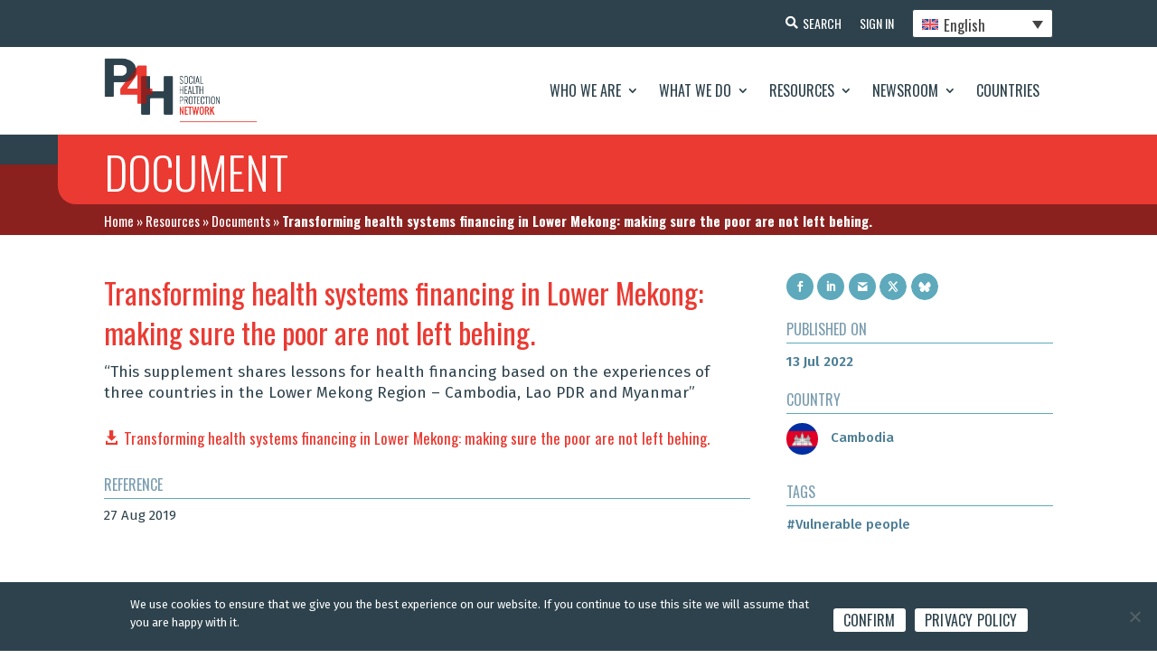

--- FILE ---
content_type: text/html; charset=UTF-8
request_url: https://p4h.world/es/documents/transformar-la-financiacion-de-los-sistemas-sanitarios-en-el-bajo-mekong-garantizar-que-los-pobres-no-se-queden-atras/
body_size: 20605
content:
<!DOCTYPE html><html
lang=es-ES><head><meta
charset="UTF-8"><meta
http-equiv="X-UA-Compatible" content="IE=edge"><noscript><div
class=noscript-block-wrapper><div
class=noscript-block><h3>Se requiere JavaScript</h3><p>El sitio web de P4H está diseñado para funcionar mejor con Javascript activado. Por favor, actívelo en su navegador. Si necesita ayuda, consulte <a
href=https://www.enable-javascript.com/ target=_blank>https://www.enable-javascript.com/</a></p></div></div>
</noscript><link
rel=pingback href=https://p4h.world/wp/xmlrpc.php> <script>document.documentElement.className = 'js';</script> <meta
name='robots' content='index, follow, max-image-preview:large, max-snippet:-1, max-video-preview:-1'><link
rel=alternate hreflang=en href=https://p4h.world/en/documents/transforming-health-systems-financing-in-lower-mekong-making-sure-the-poor-are-not-left-behing/ ><link
rel=alternate hreflang=fr href=https://p4h.world/fr/documents/transformer-le-financement-des-systemes-de-sante-dans-le-bas-mekong-sassurer-que-les-pauvres-ne-sont-pas-laisses-pour-compte/ ><link
rel=alternate hreflang=ru href=https://p4h.world/ru/documents/%d0%bf%d1%80%d0%b5%d0%be%d0%b1%d1%80%d0%b0%d0%b7%d0%be%d0%b2%d0%b0%d0%bd%d0%b8%d0%b5-%d1%84%d0%b8%d0%bd%d0%b0%d0%bd%d1%81%d0%b8%d1%80%d0%be%d0%b2%d0%b0%d0%bd%d0%b8%d1%8f-%d1%81%d0%b8%d1%81%d1%82%d0%b5/ ><link
rel=alternate hreflang=es href=https://p4h.world/es/documents/transformar-la-financiacion-de-los-sistemas-sanitarios-en-el-bajo-mekong-garantizar-que-los-pobres-no-se-queden-atras/ ><link
rel=alternate hreflang=x-default href=https://p4h.world/en/documents/transforming-health-systems-financing-in-lower-mekong-making-sure-the-poor-are-not-left-behing/ ><title>Transformar la financiación de los sistemas sanitarios en el Bajo Mekong: garantizar que los pobres no se queden atrás. - P4H Network</title><meta
name="description" content="Explore our collection of documents related to our organization&#039;s goals of promoting collaboration in social health protection and health financing. Our vision is to accelerate progress towards universal health coverage (UHC) and improve financial protection. Our short-term actions focus on selected SHP and HF reforms. Browse our resources on SDG indicator 3.8.2 and gain insights on sustainable and equitable HF systems."><link
rel=canonical href=https://p4h.world/es/documents/transformar-la-financiacion-de-los-sistemas-sanitarios-en-el-bajo-mekong-garantizar-que-los-pobres-no-se-queden-atras/ ><meta
property="og:locale" content="es_ES"><meta
property="og:type" content="article"><meta
property="og:title" content="Transformar la financiación de los sistemas sanitarios en el Bajo Mekong: garantizar que los pobres no se queden atrás. - P4H Network"><meta
property="og:description" content="Explore our collection of documents related to our organization&#039;s goals of promoting collaboration in social health protection and health financing. Our vision is to accelerate progress towards universal health coverage (UHC) and improve financial protection. Our short-term actions focus on selected SHP and HF reforms. Browse our resources on SDG indicator 3.8.2 and gain insights on sustainable and equitable HF systems."><meta
property="og:url" content="https://p4h.world/es/documents/transformar-la-financiacion-de-los-sistemas-sanitarios-en-el-bajo-mekong-garantizar-que-los-pobres-no-se-queden-atras/"><meta
property="og:site_name" content="P4H Network"><meta
property="og:image" content="https://p4h.world/app/uploads/2025/09/p4h_social-pic.png"><meta
property="og:image:width" content="1200"><meta
property="og:image:height" content="630"><meta
property="og:image:type" content="image/png"><meta
name="twitter:card" content="summary_large_image"><meta
name="twitter:site" content="@P4HNetwork"> <script type=application/ld+json class=yoast-schema-graph>{"@context":"https://schema.org","@graph":[{"@type":"WebPage","@id":"https://p4h.world/es/documents/transformar-la-financiacion-de-los-sistemas-sanitarios-en-el-bajo-mekong-garantizar-que-los-pobres-no-se-queden-atras/","url":"https://p4h.world/es/documents/transformar-la-financiacion-de-los-sistemas-sanitarios-en-el-bajo-mekong-garantizar-que-los-pobres-no-se-queden-atras/","name":"Transformar la financiación de los sistemas sanitarios en el Bajo Mekong: garantizar que los pobres no se queden atrás. - P4H Network","isPartOf":{"@id":"https://p4h.world/fr/#website"},"datePublished":"2022-07-13T14:46:49+00:00","dateModified":"2022-07-13T14:46:49+00:00","description":"Explore our collection of documents related to our organization's goals of promoting collaboration in social health protection and health financing. Our vision is to accelerate progress towards universal health coverage (UHC) and improve financial protection. Our short-term actions focus on selected SHP and HF reforms. Browse our resources on SDG indicator 3.8.2 and gain insights on sustainable and equitable HF systems.","breadcrumb":{"@id":"https://p4h.world/es/documents/transformar-la-financiacion-de-los-sistemas-sanitarios-en-el-bajo-mekong-garantizar-que-los-pobres-no-se-queden-atras/#breadcrumb"},"inLanguage":"es-ES","potentialAction":[{"@type":"ReadAction","target":["https://p4h.world/es/documents/transformar-la-financiacion-de-los-sistemas-sanitarios-en-el-bajo-mekong-garantizar-que-los-pobres-no-se-queden-atras/"]}]},{"@type":"BreadcrumbList","@id":"https://p4h.world/es/documents/transformar-la-financiacion-de-los-sistemas-sanitarios-en-el-bajo-mekong-garantizar-que-los-pobres-no-se-queden-atras/#breadcrumb","itemListElement":[{"@type":"ListItem","position":1,"name":"Portada","item":"https://p4h.world/es/casa/"},{"@type":"ListItem","position":2,"name":"Recursos","item":"https://p4h.world/es/recursos/"},{"@type":"ListItem","position":3,"name":"Documentos","item":"https://p4h.world/es/recursos/documentos/"},{"@type":"ListItem","position":4,"name":"Transformar la financiación de los sistemas sanitarios en el Bajo Mekong: garantizar que los pobres no se queden atrás."}]},{"@type":"WebSite","@id":"https://p4h.world/fr/#website","url":"https://p4h.world/fr/","name":"P4H Network","description":"Social Health Protection Network","publisher":{"@id":"https://p4h.world/fr/#organization"},"potentialAction":[{"@type":"SearchAction","target":{"@type":"EntryPoint","urlTemplate":"https://p4h.world/fr/?s={search_term_string}"},"query-input":"required name=search_term_string"}],"inLanguage":"es-ES"},{"@type":"Organization","@id":"https://p4h.world/fr/#organization","name":"P4H Network","url":"https://p4h.world/fr/","logo":{"@type":"ImageObject","inLanguage":"es-ES","@id":"https://p4h.world/fr/#/schema/logo/image/","url":"https://p4h.world/app/uploads/2023/04/P4H_logotype_TagRight_colors_RGB.png","contentUrl":"https://p4h.world/app/uploads/2023/04/P4H_logotype_TagRight_colors_RGB.png","width":551,"height":233,"caption":"P4H Network"},"image":{"@id":"https://p4h.world/fr/#/schema/logo/image/"},"sameAs":["https://www.youtube.com/@p4hnetwork861","https://twitter.com/P4HNetwork"]}]}</script> <link
rel=dns-prefetch href=//widget.tagembed.com><link
rel=alternate type=application/rss+xml title="P4H Network &raquo; Feed" href=https://p4h.world/es/feed/ ><link
rel=alternate type=application/rss+xml title="P4H Network &raquo; Comments Feed" href=https://p4h.world/es/comments/feed/ ><meta
property="og:image" content="https://p4h.world/app/uploads/2025/09/p4h_social-pic.png"><meta
property="og:image:alt" content="P4H"><meta
property="og:image:width" content="1200"><meta
property="og:image:height" content="630"><meta
property="og:description" content="The P4H Network is the global network for social health protection and health financing"><meta
name="twitter:card" content="summary_large_image"><meta
name="twitter:title" content="P4H"><meta
name="twitter:description" content="The P4H Network is the global network for social health protection and health financing"><meta
name="twitter:image" content="https://p4h.world/app/uploads/2025/09/p4h_social-pic.png"><meta
name="twitter:url" content="https://p4h.world/es/documents/transformar-la-financiacion-de-los-sistemas-sanitarios-en-el-bajo-mekong-garantizar-que-los-pobres-no-se-queden-atras/"><meta
content="P4H - Divi Theme v.1.0.0" name="generator"><link
rel=stylesheet id=wpdt-divi-css href='https://p4h.world/app/plugins/wpdatatables/integrations/page_builders/divi-wpdt/styles/divi-wpdt.x73677.css?ver=2.1.61' type=text/css media=all><link
rel=stylesheet id=pt-cv-public-style-css href='https://p4h.world/app/plugins/content-views-query-and-display-post-page/public/assets/css/cv.x73677.css?ver=2.5.0.1' type=text/css media=all><link
rel=stylesheet id=pt-cv-public-pro-style-css href='https://p4h.world/app/plugins/pt-content-views-pro/public/assets/css/cvpro.min.x73677.css?ver=5.9.2.2' type=text/css media=all><link
rel=stylesheet id=wpml-blocks-css href='https://p4h.world/app/plugins/sitepress-multilingual-cms/dist/css/blocks/styles.x73677.css?ver=4.6.3' type=text/css media=all><link
rel=stylesheet id=dtqc-deprecated-css href='https://p4h.world/app/plugins/addons-for-divi/assets/deprecated/index.min.x73677.css?ver=3.6.3' type=text/css media=all><link
rel=stylesheet id=crp-public-css href='https://p4h.world/app/plugins/custom-related-posts/dist/public.x73677.css?ver=1.7.0' type=text/css media=all><link
rel=stylesheet id=magnific-popup-css href='https://p4h.world/app/themes/Divi/includes/builder/feature/dynamic-assets/assets/css/magnific_popup.x73677.css?ver=2.5.2' type=text/css media=all><link
rel=stylesheet id=dsm-animate-css href='https://p4h.world/app/plugins/supreme-modules-for-divi/public/css/animate.x73677.css?ver=2.5.2' type=text/css media=all><link
rel=stylesheet id=wpml-legacy-dropdown-click-0-css href='//p4h.world/app/plugins/sitepress-multilingual-cms/templates/language-switchers/legacy-dropdown-click/style.min.x73677.css?ver=1' type=text/css media=all><link
rel=stylesheet id=dtqc-magnific-css href='https://p4h.world/app/plugins/addons-for-divi/assets/css/magnific-popup.min.x73677.css?ver=3.6.3' type=text/css media=all><link
rel=stylesheet id=dtqc-core-css href='https://p4h.world/app/plugins/addons-for-divi/assets/css/core.min.x73677.css?ver=3.6.3' type=text/css media=all><link
rel=stylesheet id=et_monarch-css-css href='https://p4h.world/app/plugins/monarch/css/style.x73677.css?ver=1.4.14' type=text/css media=all><link
rel=stylesheet id=search-filter-plugin-styles-css href='https://p4h.world/app/plugins/search-filter-pro/public/assets/css/search-filter.min.x73677.css?ver=2.5.13' type=text/css media=all><link
rel=stylesheet id=addons-for-divi-styles-css href='https://p4h.world/app/plugins/addons-for-divi/styles/style.min.x73677.css?ver=3.6.3' type=text/css media=all><link
rel=stylesheet id=supreme-modules-for-divi-styles-css href='https://p4h.world/app/plugins/supreme-modules-for-divi/styles/style.min.x73677.css?ver=2.5.2' type=text/css media=all><link
rel=stylesheet id=divi-wpdt-styles-css href='https://p4h.world/app/plugins/wpdatatables/integrations/page_builders/divi-wpdt/styles/style.min.x73677.css?ver=1.0.0' type=text/css media=all><link
rel=stylesheet id=search-filter-divi-styles-css href='https://p4h.world/app/plugins/search-filter-divi/styles/style.min.x73677.css?ver=1.0.3' type=text/css media=all><link
rel=stylesheet id=cookie-notice-front-css href='https://p4h.world/app/plugins/cookie-notice/css/front.min.x73677.css?ver=6.2.2' type=text/css media=all><link
rel=stylesheet id=um_fonticons_ii-css href='https://p4h.world/app/plugins/ultimate-member/assets/css/um-fonticons-ii.x73677.css?ver=2.6.4' type=text/css media=all><link
rel=stylesheet id=um_fonticons_fa-css href='https://p4h.world/app/plugins/ultimate-member/assets/css/um-fonticons-fa.x73677.css?ver=2.6.4' type=text/css media=all><link
rel=stylesheet id=select2-css href='https://p4h.world/app/plugins/ultimate-member/assets/css/select2/select2.min.x73677.css?ver=4.0.13' type=text/css media=all><link
rel=stylesheet id=um_crop-css href='https://p4h.world/app/plugins/ultimate-member/assets/css/um-crop.x73677.css?ver=2.6.4' type=text/css media=all><link
rel=stylesheet id=um_modal-css href='https://p4h.world/app/plugins/ultimate-member/assets/css/um-modal.x73677.css?ver=2.6.4' type=text/css media=all><link
rel=stylesheet id=um_styles-css href='https://p4h.world/app/plugins/ultimate-member/assets/css/um-styles.x73677.css?ver=2.6.4' type=text/css media=all><link
rel=stylesheet id=um_profile-css href='https://p4h.world/app/plugins/ultimate-member/assets/css/um-profile.x73677.css?ver=2.6.4' type=text/css media=all><link
rel=stylesheet id=um_account-css href='https://p4h.world/app/plugins/ultimate-member/assets/css/um-account.x73677.css?ver=2.6.4' type=text/css media=all><link
rel=stylesheet id=um_misc-css href='https://p4h.world/app/plugins/ultimate-member/assets/css/um-misc.x73677.css?ver=2.6.4' type=text/css media=all><link
rel=stylesheet id=um_fileupload-css href='https://p4h.world/app/plugins/ultimate-member/assets/css/um-fileupload.x73677.css?ver=2.6.4' type=text/css media=all><link
rel=stylesheet id=um_datetime-css href='https://p4h.world/app/plugins/ultimate-member/assets/css/pickadate/default.x73677.css?ver=2.6.4' type=text/css media=all><link
rel=stylesheet id=um_datetime_date-css href='https://p4h.world/app/plugins/ultimate-member/assets/css/pickadate/default.date.x73677.css?ver=2.6.4' type=text/css media=all><link
rel=stylesheet id=um_datetime_time-css href='https://p4h.world/app/plugins/ultimate-member/assets/css/pickadate/default.time.x73677.css?ver=2.6.4' type=text/css media=all><link
rel=stylesheet id=um_raty-css href='https://p4h.world/app/plugins/ultimate-member/assets/css/um-raty.x73677.css?ver=2.6.4' type=text/css media=all><link
rel=stylesheet id=um_scrollbar-css href='https://p4h.world/app/plugins/ultimate-member/assets/css/simplebar.x73677.css?ver=2.6.4' type=text/css media=all><link
rel=stylesheet id=um_tipsy-css href='https://p4h.world/app/plugins/ultimate-member/assets/css/um-tipsy.x73677.css?ver=2.6.4' type=text/css media=all><link
rel=stylesheet id=um_responsive-css href='https://p4h.world/app/plugins/ultimate-member/assets/css/um-responsive.x73677.css?ver=2.6.4' type=text/css media=all><link
rel=stylesheet id=um_default_css-css href='https://p4h.world/app/plugins/ultimate-member/assets/css/um-old-default.x73677.css?ver=2.6.4' type=text/css media=all><link
rel=stylesheet id=divi-style-parent-css href='https://p4h.world/app/themes/Divi/style-static.min.x73677.css?ver=4.21.0' type=text/css media=all><link
rel=stylesheet id=p4h-fonts-css href='https://p4h.world/app/themes/divi-child/assets/css/fonts.x73677.css?ver=1.0.0' type=text/css media=all><link
rel=stylesheet id=p4h-slick-slider-style-css href='https://p4h.world/app/themes/divi-child/assets/css/slick.x73677.css?ver=1.8.1' type=text/css media=all><link
rel=stylesheet id=p4h-et-icon-style-css href='https://p4h.world/app/themes/divi-child/assets/css/et-icon.x73677.css?ver=1.0.0' type=text/css media=all><link
rel=stylesheet id=p4h-slick-slider-theme-style-css href='https://p4h.world/app/themes/divi-child/assets/css/slick-theme.x73677.css?ver=1.8.1' type=text/css media=all><link
rel=stylesheet id=jquery-ui-css-css href='https://p4h.world/app/themes/divi-child/assets/css/jquery-ui.min.x73677.css?ver=1.12.1' type=text/css media=all><link
rel=stylesheet id=p4h-responsive-css-css href='https://p4h.world/app/themes/divi-child/assets/css/responsive.x73677.css?ver=1.0.0' type=text/css media=all><link
rel=stylesheet id=divi-style-css href='https://p4h.world/app/themes/divi-child/style.x73677.css?ver=4.21.0' type=text/css media=all>
<script nonce=nonce-91mjxPljaq  src='https://p4h.world/wp/wp-includes/js/jquery/jquery.min.x73677.js?ver=3.6.4' id=jquery-core-js></script> <script id=wpml-cookie-js-extra>var wpml_cookies = {"wp-wpml_current_language":{"value":"es","expires":1,"path":"\/"}};
var wpml_cookies = {"wp-wpml_current_language":{"value":"es","expires":1,"path":"\/"}};</script> <script nonce=nonce-91mjxPljaq  src='https://p4h.world/app/plugins/sitepress-multilingual-cms/res/js/cookies/language-cookie.x73677.js?ver=4.6.3' id=wpml-cookie-js></script> <script nonce=nonce-91mjxPljaq  src='//p4h.world/app/plugins/sitepress-multilingual-cms/templates/language-switchers/legacy-dropdown-click/script.min.x73677.js?ver=1' id=wpml-legacy-dropdown-click-0-js></script> <script id=search-filter-divi-js-extra>var SFE_DATA = {"ajax_url":"https:\/\/p4h.world\/wp\/wp-admin\/admin-ajax.php","home_url":"https:\/\/p4h.world\/es\/"};</script> <script nonce=nonce-91mjxPljaq  src='https://p4h.world/app/plugins/search-filter-divi/scripts/search-filter-divi.x73677.js?ver=1.0.0' id=search-filter-divi-js></script> <script id=search-filter-plugin-build-js-extra>var SF_LDATA = {"ajax_url":"https:\/\/p4h.world\/wp\/wp-admin\/admin-ajax.php","home_url":"https:\/\/p4h.world\/es\/","extensions":[]};</script> <script nonce=nonce-91mjxPljaq  src='https://p4h.world/app/plugins/search-filter-pro/public/assets/js/search-filter-build.min.x73677.js?ver=2.5.13' id=search-filter-plugin-build-js></script> <script id=wpml-browser-redirect-js-extra>var wpml_browser_redirect_params = {"pageLanguage":"es","languageUrls":{"en_us":"https:\/\/p4h.world\/en\/documents\/transforming-health-systems-financing-in-lower-mekong-making-sure-the-poor-are-not-left-behing\/","en":"https:\/\/p4h.world\/en\/documents\/transforming-health-systems-financing-in-lower-mekong-making-sure-the-poor-are-not-left-behing\/","us":"https:\/\/p4h.world\/en\/documents\/transforming-health-systems-financing-in-lower-mekong-making-sure-the-poor-are-not-left-behing\/","fr_fr":"https:\/\/p4h.world\/fr\/documents\/transformer-le-financement-des-systemes-de-sante-dans-le-bas-mekong-sassurer-que-les-pauvres-ne-sont-pas-laisses-pour-compte\/","fr":"https:\/\/p4h.world\/fr\/documents\/transformer-le-financement-des-systemes-de-sante-dans-le-bas-mekong-sassurer-que-les-pauvres-ne-sont-pas-laisses-pour-compte\/","ru_ru":"https:\/\/p4h.world\/ru\/documents\/%d0%bf%d1%80%d0%b5%d0%be%d0%b1%d1%80%d0%b0%d0%b7%d0%be%d0%b2%d0%b0%d0%bd%d0%b8%d0%b5-%d1%84%d0%b8%d0%bd%d0%b0%d0%bd%d1%81%d0%b8%d1%80%d0%be%d0%b2%d0%b0%d0%bd%d0%b8%d1%8f-%d1%81%d0%b8%d1%81%d1%82%d0%b5\/","ru":"https:\/\/p4h.world\/ru\/documents\/%d0%bf%d1%80%d0%b5%d0%be%d0%b1%d1%80%d0%b0%d0%b7%d0%be%d0%b2%d0%b0%d0%bd%d0%b8%d0%b5-%d1%84%d0%b8%d0%bd%d0%b0%d0%bd%d1%81%d0%b8%d1%80%d0%be%d0%b2%d0%b0%d0%bd%d0%b8%d1%8f-%d1%81%d0%b8%d1%81%d1%82%d0%b5\/","es_es":"https:\/\/p4h.world\/es\/documents\/transformar-la-financiacion-de-los-sistemas-sanitarios-en-el-bajo-mekong-garantizar-que-los-pobres-no-se-queden-atras\/","es":"https:\/\/p4h.world\/es\/documents\/transformar-la-financiacion-de-los-sistemas-sanitarios-en-el-bajo-mekong-garantizar-que-los-pobres-no-se-queden-atras\/"},"cookie":{"name":"_icl_visitor_lang_js","domain":"p4h.world","path":"\/","expiration":24}};</script> <script nonce=nonce-91mjxPljaq  src='https://p4h.world/app/plugins/sitepress-multilingual-cms/dist/js/browser-redirect/app.x73677.js?ver=4.6.3' id=wpml-browser-redirect-js></script> <script nonce=nonce-91mjxPljaq  src='https://p4h.world/app/plugins/ultimate-member/assets/js/um-gdpr.min.x73677.js?ver=2.6.4' id=um-gdpr-js></script> <link
rel=https://api.w.org/ href=https://p4h.world/es/wp-json/ ><link
rel=alternate type=application/json href=https://p4h.world/es/wp-json/wp/v2/documents/987637869><link
rel=EditURI type=application/rsd+xml title=RSD href=https://p4h.world/wp/xmlrpc.php?rsd><link
rel=wlwmanifest type=application/wlwmanifest+xml href=https://p4h.world/wp/wp-includes/wlwmanifest.xml><meta
name="generator" content="WordPress 6.2.2"><link
rel=shortlink href='https://p4h.world/es/?p=987637869'><link
rel=alternate type=application/json+oembed href="https://p4h.world/es/wp-json/oembed/1.0/embed?url=https%3A%2F%2Fp4h.world%2Fes%2Fdocuments%2Ftransformar-la-financiacion-de-los-sistemas-sanitarios-en-el-bajo-mekong-garantizar-que-los-pobres-no-se-queden-atras%2F"><link
rel=alternate type=text/xml+oembed href="https://p4h.world/es/wp-json/oembed/1.0/embed?url=https%3A%2F%2Fp4h.world%2Fes%2Fdocuments%2Ftransformar-la-financiacion-de-los-sistemas-sanitarios-en-el-bajo-mekong-garantizar-que-los-pobres-no-se-queden-atras%2F&#038;format=xml"><meta
name="generator" content="WPML ver:4.6.3 stt:1,4,45,2;"><style>ol.footnotes>li {list-style-type:decimal;}
						ol.footnotes { color:#666666; }
ol.footnotes li { font-size:80%; }</style> <script async src="https://www.googletagmanager.com/gtag/js?id=UA-107908617-1"></script> <script>window.dataLayer = window.dataLayer || [];
			function gtag(){dataLayer.push(arguments);}
			gtag('js', new Date());
			gtag('config', 'UA-107908617-1');</script> <style>.um_request_name {
				display: none !important;
			}</style> <script>HappyForms = {};</script> <style id=et-social-custom-css></style><meta
name="viewport" content="width=device-width, initial-scale=1.0, maximum-scale=1.0, user-scalable=0"><link
rel=icon href=https://p4h.world/app/uploads/2023/04/p4h-logo-13-04-2023.x73677.png sizes=32x32><link
rel=icon href=https://p4h.world/app/uploads/2023/04/p4h-logo-13-04-2023.x73677.png sizes=192x192><link
rel=apple-touch-icon href=https://p4h.world/app/uploads/2023/04/p4h-logo-13-04-2023.x73677.png><meta
name="msapplication-TileImage" content="https://p4h.world/app/uploads/2023/04/p4h-logo-13-04-2023.png"><link
rel=stylesheet id=et-divi-customizer-global-cached-inline-styles href="https://p4h.world/app/et-cache/global/et-divi-customizer-global.min.x73677.css?ver=1768278789"></head><body
class="documents-template-default single single-documents postid-987637869 et-tb-has-template et-tb-has-header et-tb-has-body et-tb-has-footer et_monarch et_button_icon_visible et_button_no_icon et_pb_button_helper_class et_cover_background et_pb_gutter osx et_pb_gutters3 et_smooth_scroll et_divi_theme et-db cookies-not-set"><div
id=page-container><div
id=et-boc class=et-boc><header
class="et-l et-l--header"><div
class="et_builder_inner_content et_pb_gutters3"><div
class="et_pb_section et_pb_section_0_tb_header et_pb_with_background et_section_regular" ><div
class="et_pb_row et_pb_row_0_tb_header et_pb_equal_columns"><div
class="et_pb_column et_pb_column_4_4 et_pb_column_0_tb_header  et_pb_css_mix_blend_mode_passthrough et-last-child"><div
class="et_pb_button_module_wrapper et_pb_button_0_tb_header_wrapper  et_pb_module ">
<a
class="et_pb_button et_pb_button_0_tb_header header-btn-search et_pb_bg_layout_light" href=https://p4h.world/es/buscar-en/ data-icon=&#xf002;>Buscar en</a></div><div
class="et_pb_button_module_wrapper et_pb_button_1_tb_header_wrapper  et_pb_module ">
<a
class="et_pb_button et_pb_button_1_tb_header header-btn-sign-up et_pb_bg_layout_light" href=https://p4h.world/es/registrese-en/ >Inscribirse</a></div><div
class="et_pb_button_module_wrapper et_pb_button_2_tb_header_wrapper  et_pb_module ">
<a
class="et_pb_button et_pb_button_2_tb_header header-btn-sign-in et_pb_bg_layout_light" href=https://p4h.world/es/login/ >Iniciar sesión</a></div><div
class="et_pb_module et_pb_code et_pb_code_0_tb_header language-selector"><div
class=et_pb_code_inner><div
class="wpml-ls-statics-shortcode_actions wpml-ls wpml-ls-legacy-dropdown-click js-wpml-ls-legacy-dropdown-click"><ul><li
class="wpml-ls-slot-shortcode_actions wpml-ls-item wpml-ls-item-es wpml-ls-current-language wpml-ls-last-item wpml-ls-item-legacy-dropdown-click"><a
href=# class="js-wpml-ls-item-toggle wpml-ls-item-toggle">
<img
class=wpml-ls-flag
src=https://p4h.world/app/plugins/sitepress-multilingual-cms/res/flags/es.x73677.svg
alt
width=18
height=12><span
class=wpml-ls-native>Español</span></a><ul
class="js-wpml-ls-sub-menu wpml-ls-sub-menu">
<li
class="wpml-ls-slot-shortcode_actions wpml-ls-item wpml-ls-item-en wpml-ls-first-item">
<a
href=https://p4h.world/en/documents/transforming-health-systems-financing-in-lower-mekong-making-sure-the-poor-are-not-left-behing/ class=wpml-ls-link>
<img
class=wpml-ls-flag
src=https://p4h.world/app/plugins/sitepress-multilingual-cms/res/flags/en.x73677.svg
alt
width=18
height=12><span
class=wpml-ls-display>English</span></a>
</li>
<li
class="wpml-ls-slot-shortcode_actions wpml-ls-item wpml-ls-item-fr">
<a
href=https://p4h.world/fr/documents/transformer-le-financement-des-systemes-de-sante-dans-le-bas-mekong-sassurer-que-les-pauvres-ne-sont-pas-laisses-pour-compte/ class=wpml-ls-link>
<img
class=wpml-ls-flag
src=https://p4h.world/app/plugins/sitepress-multilingual-cms/res/flags/fr.x73677.svg
alt
width=18
height=12><span
class=wpml-ls-display>Français</span></a>
</li>
<li
class="wpml-ls-slot-shortcode_actions wpml-ls-item wpml-ls-item-ru">
<a
href=https://p4h.world/ru/documents/%d0%bf%d1%80%d0%b5%d0%be%d0%b1%d1%80%d0%b0%d0%b7%d0%be%d0%b2%d0%b0%d0%bd%d0%b8%d0%b5-%d1%84%d0%b8%d0%bd%d0%b0%d0%bd%d1%81%d0%b8%d1%80%d0%be%d0%b2%d0%b0%d0%bd%d0%b8%d1%8f-%d1%81%d0%b8%d1%81%d1%82%d0%b5/ class=wpml-ls-link>
<img
class=wpml-ls-flag
src=https://p4h.world/app/plugins/sitepress-multilingual-cms/res/flags/ru.x73677.svg
alt
width=18
height=12><span
class=wpml-ls-display>Русский</span></a>
</li></ul></li></ul></div></div></div></div></div></div><div
class="et_pb_with_border et_pb_section et_pb_section_1_tb_header et_pb_sticky_module et_pb_with_background et_section_regular et_pb_section--with-menu" ><div
class="et_pb_row et_pb_row_1_tb_header et_pb_equal_columns et_pb_row--with-menu"><div
class="et_pb_column et_pb_column_4_4 et_pb_column_1_tb_header  et_pb_css_mix_blend_mode_passthrough et-last-child et_pb_column--with-menu"><div
class="et_pb_module et_pb_menu et_pb_menu_0_tb_header mobile-menu et_pb_bg_layout_light  et_pb_text_align_right et_dropdown_animation_fade et_pb_menu--with-logo et_pb_menu--style-left_aligned"><div
class="et_pb_menu_inner_container clearfix"><div
class=et_pb_menu__logo-wrap><div
class=et_pb_menu__logo>
<a
href=https://p4h.world/es/ ><img
decoding=async loading=lazy width=551 height=233 src=https://p4h.world/app/uploads/2023/04/P4H_logotype_TagRight_colors_RGB.x73677.png alt srcset="https://p4h.world/app/uploads/2023/04/P4H_logotype_TagRight_colors_RGB.png 551w, https://p4h.world/app/uploads/2023/04/P4H_logotype_TagRight_colors_RGB-480x203.png 480w" sizes="(min-width: 0px) and (max-width: 480px) 480px, (min-width: 481px) 551px, 100vw" class=wp-image-987571236></a></div></div><div
class=et_pb_menu__wrap><div
class=et_pb_menu__menu><nav
class=et-menu-nav><ul
id=menu-main-menu-spanish class="et-menu nav"><li
class="et_pb_menu_page_id-987628512 menu-item menu-item-type-post_type menu-item-object-page menu-item-has-children menu-item-987628648"><a
href=https://p4h.world/es/quienes-somos/ >Quiénes somos</a><ul
class=sub-menu>
<li
class="et_pb_menu_page_id-987698847 menu-item menu-item-type-post_type menu-item-object-page menu-item-987698910"><a
href=https://p4h.world/es/quienes-somos/historia/ >Historia</a></li>
<li
class="et_pb_menu_page_id-987628419 menu-item menu-item-type-post_type menu-item-object-page menu-item-987628649"><a
href=https://p4h.world/es/quienes-somos/mision/ >Misión</a></li>
<li
class="et_pb_menu_page_id-987628357 menu-item menu-item-type-post_type menu-item-object-page menu-item-987628651"><a
href=https://p4h.world/es/quienes-somos/personas-de-contacto-en-los-paises/ >Personas de contacto en los países</a></li>
<li
class="et_pb_menu_page_id-987628319 menu-item menu-item-type-post_type menu-item-object-page menu-item-987628652"><a
href=https://p4h.world/es/quienes-somos/organizacion/ >Organización</a></li>
<li
class="et_pb_menu_page_id-987628311 menu-item menu-item-type-post_type menu-item-object-page menu-item-987628653"><a
href=https://p4h.world/es/quienes-somos/miembros-de-p4h/ >Miembros de P4H</a></li>
<li
class="et_pb_menu_page_id-987628394 menu-item menu-item-type-post_type menu-item-object-page menu-item-987628654"><a
href=https://p4h.world/es/quienes-somos/asociaciones/ >Asociaciones</a></li></ul>
</li>
<li
class="et_pb_menu_page_id-987628287 menu-item menu-item-type-post_type menu-item-object-page menu-item-has-children menu-item-987628655"><a
href=https://p4h.world/es/que-hacemos/ >Qué hacemos</a><ul
class=sub-menu>
<li
class="et_pb_menu_page_id-987628290 menu-item menu-item-type-post_type menu-item-object-page menu-item-987628656"><a
href=https://p4h.world/es/que-hacemos/dinamica-de-los-paises/ >Dinámica de los países</a></li>
<li
class="et_pb_menu_page_id-987628264 menu-item menu-item-type-post_type menu-item-object-page menu-item-987628657"><a
href=https://p4h.world/es/que-hacemos/dinamica-regional/ >Dinámica regional</a></li>
<li
class="et_pb_menu_page_id-987773991 menu-item menu-item-type-post_type menu-item-object-page menu-item-987788216"><a
href=https://p4h.world/es/que-hacemos/grupo-academico-p4h/ >Grupo académico P4H</a></li>
<li
class="et_pb_menu_page_id-987628204 menu-item menu-item-type-post_type menu-item-object-page menu-item-987628658"><a
href=https://p4h.world/es/que-hacemos/innovacion/ >Innovación</a></li>
<li
class="et_pb_menu_page_id-987628243 menu-item menu-item-type-post_type menu-item-object-page menu-item-987628659"><a
href=https://p4h.world/es/que-hacemos/informes-anuales/ >Informes anuales</a></li></ul>
</li>
<li
class="et_pb_menu_page_id-987628164 menu-item menu-item-type-post_type menu-item-object-page menu-item-has-children menu-item-987628660"><a
href=https://p4h.world/es/recursos/ >Recursos</a><ul
class=sub-menu>
<li
class="et_pb_menu_page_id-987627500 menu-item menu-item-type-post_type menu-item-object-page menu-item-987628661"><a
href=https://p4h.world/es/recursos/casos-practicos/ >Casos prácticos</a></li>
<li
class="et_pb_menu_page_id-987765616 menu-item menu-item-type-post_type menu-item-object-page menu-item-987767511"><a
href=https://p4h.world/es/recursos/tarjetas-dinamicas-uhc/ >Tarjetas Dinámicas UHC</a></li>
<li
class="et_pb_menu_page_id-987628084 menu-item menu-item-type-post_type menu-item-object-page menu-item-987628662"><a
href=https://p4h.world/es/recursos/documentos/ >Documentos</a></li>
<li
class="et_pb_menu_page_id-987628154 menu-item menu-item-type-post_type menu-item-object-page menu-item-987628663"><a
href=https://p4h.world/es/recursos/datos/ >Datos</a></li>
<li
class="et_pb_menu_page_id-987628256 menu-item menu-item-type-post_type menu-item-object-page menu-item-987628665"><a
href=https://p4h.world/es/recursos/herramienta-de-economia-politica/ >Herramienta de economía política</a></li>
<li
class="et_pb_menu_page_id-987628385 menu-item menu-item-type-post_type menu-item-object-page menu-item-987628666"><a
href=https://p4h.world/es/recursos/marcos-y-referencias/ >Marcos y referencias</a></li></ul>
</li>
<li
class="et_pb_menu_page_id-987628223 menu-item menu-item-type-post_type menu-item-object-page menu-item-has-children menu-item-987628667"><a
href=https://p4h.world/es/redaccion/ >Redacción</a><ul
class=sub-menu>
<li
class="et_pb_menu_page_id-987628345 menu-item menu-item-type-post_type menu-item-object-page menu-item-987628668"><a
href=https://p4h.world/es/redaccion/noticias/ >Noticias</a></li>
<li
class="et_pb_menu_page_id-987628544 menu-item menu-item-type-post_type menu-item-object-page menu-item-987628669"><a
href=https://p4h.world/es/redaccion/blog/ >Blog</a></li>
<li
class="et_pb_menu_page_id-987628102 menu-item menu-item-type-post_type menu-item-object-page menu-item-987628670"><a
href=https://p4h.world/es/redaccion/eventos-p4h/ >Eventos P4H</a></li></ul>
</li>
<li
class="et_pb_menu_page_id-987628136 menu-item menu-item-type-post_type menu-item-object-page menu-item-987628672"><a
href=https://p4h.world/es/paises/ >Países</a></li></ul></nav></div><div
class=et_mobile_nav_menu><div
class="mobile_nav closed">
<span
class=mobile_menu_bar></span></div></div></div></div></div></div></div></div><div
class="et_pb_section et_pb_section_2_tb_header et_pb_with_background et_section_regular" ><div
class="et_pb_row et_pb_row_2_tb_header"><div
class="et_pb_column et_pb_column_4_4 et_pb_column_2_tb_header  et_pb_css_mix_blend_mode_passthrough et-last-child"><div
class="et_pb_module et_pb_text et_pb_text_0_tb_header  et_pb_text_align_left et_pb_bg_layout_light"><div
class=et_pb_text_inner><h1>Documento</h1></div></div><div
class="et_pb_module et_pb_code et_pb_code_1_tb_header p4h-breadcrumbs"><div
class=et_pb_code_inner><span><span><a
href=https://p4h.world/es/casa/ >Portada</a></span> » <span><a
href=https://p4h.world/es/recursos/ >Recursos</a></span> » <span><a
href=https://p4h.world/es/recursos/documentos/ >Documentos</a></span> » <span
class=breadcrumb_last aria-current=page><strong>Transformar la financiación de los sistemas sanitarios en el Bajo Mekong: garantizar que los pobres no se queden atrás.</strong></span></span></div></div></div></div></div></div></header><div
id=et-main-area><div
id=main-content><div
class="et-l et-l--body"><div
class="et_builder_inner_content et_pb_gutters3"><div
class="et_pb_section et_pb_section_0_tb_body et_pb_with_background et_section_regular" ><div
class="et_pb_row et_pb_row_1_tb_body"><div
class="et_pb_column et_pb_column_4_4 et_pb_column_0_tb_body  et_pb_css_mix_blend_mode_passthrough et-last-child et_pb_column_empty"></div></div><div
class="et_pb_with_border et_pb_row et_pb_row_2_tb_body et_pb_equal_columns et_pb_gutters1"><div
class="et_pb_with_border et_pb_column_1_2 et_pb_column et_pb_column_1_tb_body  et_pb_css_mix_blend_mode_passthrough"><div
class="et_pb_module et_pb_post_title et_pb_post_title_0_tb_body p4h-single-title-with-featured-image et_pb_bg_layout_light  et_pb_text_align_left"   ><div
class=et_pb_title_container><h2 class="entry-title">Transformar la financiación de los sistemas sanitarios en el Bajo Mekong: garantizar que los pobres no se queden atrás.</h2></div></div><div
class="et_pb_module et_pb_post_content et_pb_post_content_0_tb_body"><p>&#8220;Este suplemento comparte lecciones para la financiación sanitaria basadas en las experiencias de tres países de la región del Bajo Mekong: Camboya, Laos y Myanmar&#8221;.</p></div><div
class="et_pb_button_module_wrapper et_pb_button_2_tb_body_wrapper  et_pb_module ">
<a
class="et_pb_button et_pb_button_2_tb_body et_pb_bg_layout_light" href=https://p4h.world/app/uploads/2023/02/2019_Asante_Transforming20health20systems20financing20in20Lower20Mekong.20Making20sure20the20poor20are20not20left20behind.x73677.pdf data-icon=&#x68;>2019_Asante_Transforming20health20systems20financing20in20Lower20Mekong.20Making20sure20the20poor20are20not20left20behind.pdf</a></div><div
class="et_pb_module et_pb_code et_pb_code_0_tb_body"><div
class=et_pb_code_inner><div
class="et_pb_button_module_wrapper et_pb_button_2_tb_body_wrapper  et_pb_module ">
<a
class="et_pb_button et_pb_button_2_tb_body et_pb_bg_layout_light" style="display: inline-block !important;" href=https://p4h.world/app/uploads/2023/02/2019_Asante_Transforming20health20systems20financing20in20Lower20Mekong.20Making20sure20the20poor20are20not20left20behind.x73677.pdf data-icon=>Transformar la financiación de los sistemas sanitarios en el Bajo Mekong: garantizar que los pobres no se queden atrás.</a></div></div></div><div
class="et_pb_with_border et_pb_module ba_gradient_heading ba_gradient_heading_0_tb_body p4h-single-page-sidebar-title"><div
class=et_pb_module_inner><h5 class="dtq-gradient-heading">Referencia</h5></div></div><div
class="et_pb_module et_pb_code et_pb_code_1_tb_body p4h-author"><div
class=et_pb_code_inner> 27 Aug 2019</div></div></div><div
class="et_pb_column et_pb_column_1_2 et_pb_column_2_tb_body right-sidebar  et_pb_css_mix_blend_mode_passthrough et-last-child"><div
class="et_pb_module et_pb_code et_pb_code_2_tb_body"><div
class=et_pb_code_inner data-et-multi-view="{&quot;schema&quot;:{&quot;content&quot;:{&quot;desktop&quot;:&quot;&lt;div class=\&quot;p4h-social-share\&quot;&gt;&lt;div class=\&quot;p4h-social-share-item\&quot;&gt;&lt;div class=\&quot;et_social_icons_container\&quot;&gt;&lt;div class=\&quot;et_social_inline et_social_mobile_on et_social_inline_custom\&quot;&gt;\n\t\t\t\t&lt;div class=\&quot;et_social_networks et_social_autowidth et_social_simple et_social_circle et_social_left et_social_no_animation et_social_outer_dark\&quot;&gt;\n\t\t\t\t\t\n\t\t\t\t\t&lt;ul class=\&quot;et_social_icons_container\&quot;&gt;&lt;li class=\&quot;et_social_facebook\&quot;&gt;\n\t\t\t\t\t\t\t\t\t&lt;a href=\&quot;http:\/\/www.facebook.com\/sharer.php?u=https%3A%2F%2Fp4h.world%2Fes%2Fdocuments%2Ftransformar-la-financiacion-de-los-sistemas-sanitarios-en-el-bajo-mekong-garantizar-que-los-pobres-no-se-queden-atras%2F&#038;t=Transformar%20la%20financiaci%C3%B3n%20de%20los%20sistemas%20sanitarios%20en%20el%20Bajo%20Mekong%3A%20garantizar%20que%20los%20pobres%20no%20se%20queden%20atr%C3%A1s.\&quot; class=\&quot;et_social_share\&quot; rel=\&quot;nofollow\&quot; data-social_name=\&quot;facebook\&quot; data-post_id=\&quot;987637869\&quot; data-social_type=\&quot;share\&quot; data-location=\&quot;inline\&quot;&gt;\n\t\t\t\t\t\t\t\t\t\t&lt;i class=\&quot;et_social_icon et_social_icon_facebook\&quot;&gt;&lt;\/i&gt;&lt;span class=\&quot;et_social_overlay\&quot;&gt;&lt;\/span&gt;\n\t\t\t\t\t\t\t\t\t&lt;\/a&gt;\n\t\t\t\t\t\t\t\t&lt;\/li&gt;&lt;li class=\&quot;et_social_linkedin\&quot;&gt;\n\t\t\t\t\t\t\t\t\t&lt;a href=\&quot;http:\/\/www.linkedin.com\/shareArticle?mini=true&#038;url=https%3A%2F%2Fp4h.world%2Fes%2Fdocuments%2Ftransformar-la-financiacion-de-los-sistemas-sanitarios-en-el-bajo-mekong-garantizar-que-los-pobres-no-se-queden-atras%2F&#038;title=Transformar%20la%20financiaci%C3%B3n%20de%20los%20sistemas%20sanitarios%20en%20el%20Bajo%20Mekong%3A%20garantizar%20que%20los%20pobres%20no%20se%20queden%20atr%C3%A1s.\&quot; class=\&quot;et_social_share\&quot; rel=\&quot;nofollow\&quot; data-social_name=\&quot;linkedin\&quot; data-post_id=\&quot;987637869\&quot; data-social_type=\&quot;share\&quot; data-location=\&quot;inline\&quot;&gt;\n\t\t\t\t\t\t\t\t\t\t&lt;i class=\&quot;et_social_icon et_social_icon_linkedin\&quot;&gt;&lt;\/i&gt;&lt;span class=\&quot;et_social_overlay\&quot;&gt;&lt;\/span&gt;\n\t\t\t\t\t\t\t\t\t&lt;\/a&gt;\n\t\t\t\t\t\t\t\t&lt;\/li&gt;&lt;li class=\&quot;et_social_gmail\&quot;&gt;\n\t\t\t\t\t\t\t\t\t&lt;a href=\&quot;https:\/\/mail.google.com\/mail\/u\/0\/?view=cm&#038;fs=1&#038;su=Transformar%20la%20financiaci%C3%B3n%20de%20los%20sistemas%20sanitarios%20en%20el%20Bajo%20Mekong%3A%20garantizar%20que%20los%20pobres%20no%20se%20queden%20atr%C3%A1s.&#038;body=https%3A%2F%2Fp4h.world%2Fes%2Fdocuments%2Ftransformar-la-financiacion-de-los-sistemas-sanitarios-en-el-bajo-mekong-garantizar-que-los-pobres-no-se-queden-atras%2F&#038;ui=2&#038;tf=1\&quot; class=\&quot;et_social_share\&quot; rel=\&quot;nofollow\&quot; data-social_name=\&quot;gmail\&quot; data-post_id=\&quot;987637869\&quot; data-social_type=\&quot;share\&quot; data-location=\&quot;inline\&quot;&gt;\n\t\t\t\t\t\t\t\t\t\t&lt;i class=\&quot;et_social_icon et_social_icon_gmail\&quot;&gt;&lt;\/i&gt;&lt;span class=\&quot;et_social_overlay\&quot;&gt;&lt;\/span&gt;\n\t\t\t\t\t\t\t\t\t&lt;\/a&gt;\n\t\t\t\t\t\t\t\t&lt;\/li&gt;\n            &lt;li class=\&quot;et_social_gmail\&quot;&gt;\n              &lt;a\n                href=\&quot;https:\/\/x.com\/intent\/tweet?text=Transformar la financiaci\u00f3n de los sistemas sanitarios en el Bajo Mekong: garantizar que los pobres no se queden atr\u00e1s.&amp;url=https%3A%2F%2Fp4h.world%2Fes%2Fdocuments%2Ftransformar-la-financiacion-de-los-sistemas-sanitarios-en-el-bajo-mekong-garantizar-que-los-pobres-no-se-queden-atras%2F&amp;via=P4HNetwork\&quot;\n                class=\&quot;et_social_icon et_social_bluesky\&quot;\n                target=\&quot;_blank\&quot;\n                rel=\&quot;noopener noreferrer\&quot;\n              &gt;\n                &lt;style&gt;\n                  .bluesky-sharing-icon {\n                    padding: 8px;\n                    height: 30px;\n                    width: 30px;\n                    fill: #ffffff;\n                    background-color: #5eaabc;\n                    transition: fill 0.3s ease;\n                    border-radius: 100px;\n                    font-size: 12px;\n                  }\n\n                  .bluesky-sharing-icon:hover {\n                    background-color: #ea3a32;\n                  }\n                &lt;\/style&gt;\n\n                &lt;svg\n                  xmlns=\&quot;http:\/\/www.w3.org\/2000\/svg\&quot;\n                  width=\&quot;16\&quot;\n                  height=\&quot;16\&quot;\n                  fill=\&quot;currentColor\&quot;\n                  class=\&quot;bi bi-twitter-x bluesky-sharing-icon\&quot;\n                  viewBox=\&quot;0 0 16 16\&quot;\n                &gt;\n                  &lt;path\n                    d=\&quot;M12.6.75h2.454l-5.36 6.142L16 15.25h-4.937l-3.867-5.07-4.425 5.07H.316l5.733-6.57L0 .75h5.063l3.495 4.633L12.601.75Zm-.86 13.028h1.36L4.323 2.145H2.865z\&quot;\n                  &gt;&lt;\/path&gt;\n                &lt;\/svg&gt;\n              &lt;\/a&gt;\n            &lt;\/li&gt;\n\n            &lt;li class=\&quot;et_social_gmail\&quot;&gt;\n              &lt;a\n                href=\&quot;https:\/\/bsky.app\/intent\/compose?text=https%3A%2F%2Fp4h.world%2Fes%2Fdocuments%2Ftransformar-la-financiacion-de-los-sistemas-sanitarios-en-el-bajo-mekong-garantizar-que-los-pobres-no-se-queden-atras%2F\&quot;\n                class=\&quot;et_social_icon et_social_bluesky\&quot;\n                target=\&quot;_blank\&quot;\n                rel=\&quot;noopener noreferrer\&quot;\n              &gt;\n                &lt;svg\n                  class=\&quot;bluesky-sharing-icon\&quot;\n                  xmlns=\&quot;http:\/\/www.w3.org\/2000\/svg\&quot;\n                  viewBox=\&quot;0 0 512 512\&quot;\n                &gt;\n                  &lt;!--!Font Awesome Free 6.7.2 by @fontawesome - https:\/\/fontawesome.com --&gt;\n                  &lt;path\n                    d=\&quot;M111.8 62.2C170.2 105.9 233 194.7 256 242.4c23-47.6 85.8-136.4 144.2-180.2c42.1-31.6 110.3-56 110.3 21.8c0 15.5-8.9 130.5-14.1 149.2C478.2 298 412 314.6 353.1 304.5c102.9 17.5 129.1 75.5 72.5 133.5c-107.4 110.2-154.3-27.6-166.3-62.9l0 0c-1.7-4.9-2.6-7.8-3.3-7.8s-1.6 3-3.3 7.8l0 0c-12 35.3-59 173.1-166.3 62.9c-56.5-58-30.4-116 72.5-133.5C100 314.6 33.8 298 15.7 233.1C10.4 214.4 1.5 99.4 1.5 83.9c0-77.8 68.2-53.4 110.3-21.8z\&quot;\n                  \/&gt;\n                &lt;\/svg&gt;\n              &lt;\/a&gt;\n            &lt;\/li&gt;\n            &lt;\/ul&gt;\n\t\t\t\t&lt;\/div&gt;\n\t\t\t&lt;\/div&gt;&lt;\/div&gt;&lt;\/div&gt;&lt;div class=\&quot;p4h-social-share-item\&quot;&gt;&lt;\/div&gt;&lt;\/div&gt;&quot;,&quot;tablet&quot;:&quot;&lt;div class=\&quot;p4h-social-share\&quot;&gt;&lt;div class=\&quot;p4h-social-share-item\&quot;&gt;&lt;div class=\&quot;et_social_icons_container\&quot;&gt;&lt;div class=\&quot;et_social_inline et_social_mobile_on et_social_inline_custom\&quot;&gt;\n\t\t\t\t&lt;div class=\&quot;et_social_networks et_social_autowidth et_social_simple et_social_circle et_social_left et_social_no_animation et_social_outer_dark\&quot;&gt;\n\t\t\t\t\t\n\t\t\t\t\t&lt;ul class=\&quot;et_social_icons_container\&quot;&gt;&lt;li class=\&quot;et_social_facebook\&quot;&gt;\n\t\t\t\t\t\t\t\t\t&lt;a href=\&quot;http:\/\/www.facebook.com\/sharer.php?u=https%3A%2F%2Fp4h.world%2Fes%2Fdocuments%2Ftransformar-la-financiacion-de-los-sistemas-sanitarios-en-el-bajo-mekong-garantizar-que-los-pobres-no-se-queden-atras%2F&#038;t=Transformar%20la%20financiaci%C3%B3n%20de%20los%20sistemas%20sanitarios%20en%20el%20Bajo%20Mekong%3A%20garantizar%20que%20los%20pobres%20no%20se%20queden%20atr%C3%A1s.\&quot; class=\&quot;et_social_share\&quot; rel=\&quot;nofollow\&quot; data-social_name=\&quot;facebook\&quot; data-post_id=\&quot;987637869\&quot; data-social_type=\&quot;share\&quot; data-location=\&quot;inline\&quot;&gt;\n\t\t\t\t\t\t\t\t\t\t&lt;i class=\&quot;et_social_icon et_social_icon_facebook\&quot;&gt;&lt;\/i&gt;&lt;span class=\&quot;et_social_overlay\&quot;&gt;&lt;\/span&gt;\n\t\t\t\t\t\t\t\t\t&lt;\/a&gt;\n\t\t\t\t\t\t\t\t&lt;\/li&gt;&lt;li class=\&quot;et_social_linkedin\&quot;&gt;\n\t\t\t\t\t\t\t\t\t&lt;a href=\&quot;http:\/\/www.linkedin.com\/shareArticle?mini=true&#038;url=https%3A%2F%2Fp4h.world%2Fes%2Fdocuments%2Ftransformar-la-financiacion-de-los-sistemas-sanitarios-en-el-bajo-mekong-garantizar-que-los-pobres-no-se-queden-atras%2F&#038;title=Transformar%20la%20financiaci%C3%B3n%20de%20los%20sistemas%20sanitarios%20en%20el%20Bajo%20Mekong%3A%20garantizar%20que%20los%20pobres%20no%20se%20queden%20atr%C3%A1s.\&quot; class=\&quot;et_social_share\&quot; rel=\&quot;nofollow\&quot; data-social_name=\&quot;linkedin\&quot; data-post_id=\&quot;987637869\&quot; data-social_type=\&quot;share\&quot; data-location=\&quot;inline\&quot;&gt;\n\t\t\t\t\t\t\t\t\t\t&lt;i class=\&quot;et_social_icon et_social_icon_linkedin\&quot;&gt;&lt;\/i&gt;&lt;span class=\&quot;et_social_overlay\&quot;&gt;&lt;\/span&gt;\n\t\t\t\t\t\t\t\t\t&lt;\/a&gt;\n\t\t\t\t\t\t\t\t&lt;\/li&gt;&lt;li class=\&quot;et_social_gmail\&quot;&gt;\n\t\t\t\t\t\t\t\t\t&lt;a href=\&quot;https:\/\/mail.google.com\/mail\/u\/0\/?view=cm&#038;fs=1&#038;su=Transformar%20la%20financiaci%C3%B3n%20de%20los%20sistemas%20sanitarios%20en%20el%20Bajo%20Mekong%3A%20garantizar%20que%20los%20pobres%20no%20se%20queden%20atr%C3%A1s.&#038;body=https%3A%2F%2Fp4h.world%2Fes%2Fdocuments%2Ftransformar-la-financiacion-de-los-sistemas-sanitarios-en-el-bajo-mekong-garantizar-que-los-pobres-no-se-queden-atras%2F&#038;ui=2&#038;tf=1\&quot; class=\&quot;et_social_share\&quot; rel=\&quot;nofollow\&quot; data-social_name=\&quot;gmail\&quot; data-post_id=\&quot;987637869\&quot; data-social_type=\&quot;share\&quot; data-location=\&quot;inline\&quot;&gt;\n\t\t\t\t\t\t\t\t\t\t&lt;i class=\&quot;et_social_icon et_social_icon_gmail\&quot;&gt;&lt;\/i&gt;&lt;span class=\&quot;et_social_overlay\&quot;&gt;&lt;\/span&gt;\n\t\t\t\t\t\t\t\t\t&lt;\/a&gt;\n\t\t\t\t\t\t\t\t&lt;\/li&gt;\n            &lt;li class=\&quot;et_social_gmail\&quot;&gt;\n              &lt;a\n                href=\&quot;https:\/\/x.com\/intent\/tweet?text=Transformar la financiaci\u00f3n de los sistemas sanitarios en el Bajo Mekong: garantizar que los pobres no se queden atr\u00e1s.&amp;url=https%3A%2F%2Fp4h.world%2Fes%2Fdocuments%2Ftransformar-la-financiacion-de-los-sistemas-sanitarios-en-el-bajo-mekong-garantizar-que-los-pobres-no-se-queden-atras%2F&amp;via=P4HNetwork\&quot;\n                class=\&quot;et_social_icon et_social_bluesky\&quot;\n                target=\&quot;_blank\&quot;\n                rel=\&quot;noopener noreferrer\&quot;\n              &gt;\n                &lt;style&gt;\n                  .bluesky-sharing-icon {\n                    padding: 8px;\n                    height: 30px;\n                    width: 30px;\n                    fill: #ffffff;\n                    background-color: #5eaabc;\n                    transition: fill 0.3s ease;\n                    border-radius: 100px;\n                    font-size: 12px;\n                  }\n\n                  .bluesky-sharing-icon:hover {\n                    background-color: #ea3a32;\n                  }\n                &lt;\/style&gt;\n\n                &lt;svg\n                  xmlns=\&quot;http:\/\/www.w3.org\/2000\/svg\&quot;\n                  width=\&quot;16\&quot;\n                  height=\&quot;16\&quot;\n                  fill=\&quot;currentColor\&quot;\n                  class=\&quot;bi bi-twitter-x bluesky-sharing-icon\&quot;\n                  viewBox=\&quot;0 0 16 16\&quot;\n                &gt;\n                  &lt;path\n                    d=\&quot;M12.6.75h2.454l-5.36 6.142L16 15.25h-4.937l-3.867-5.07-4.425 5.07H.316l5.733-6.57L0 .75h5.063l3.495 4.633L12.601.75Zm-.86 13.028h1.36L4.323 2.145H2.865z\&quot;\n                  &gt;&lt;\/path&gt;\n                &lt;\/svg&gt;\n              &lt;\/a&gt;\n            &lt;\/li&gt;\n\n            &lt;li class=\&quot;et_social_gmail\&quot;&gt;\n              &lt;a\n                href=\&quot;https:\/\/bsky.app\/intent\/compose?text=https%3A%2F%2Fp4h.world%2Fes%2Fdocuments%2Ftransformar-la-financiacion-de-los-sistemas-sanitarios-en-el-bajo-mekong-garantizar-que-los-pobres-no-se-queden-atras%2F\&quot;\n                class=\&quot;et_social_icon et_social_bluesky\&quot;\n                target=\&quot;_blank\&quot;\n                rel=\&quot;noopener noreferrer\&quot;\n              &gt;\n                &lt;svg\n                  class=\&quot;bluesky-sharing-icon\&quot;\n                  xmlns=\&quot;http:\/\/www.w3.org\/2000\/svg\&quot;\n                  viewBox=\&quot;0 0 512 512\&quot;\n                &gt;\n                  &lt;!--!Font Awesome Free 6.7.2 by @fontawesome - https:\/\/fontawesome.com --&gt;\n                  &lt;path\n                    d=\&quot;M111.8 62.2C170.2 105.9 233 194.7 256 242.4c23-47.6 85.8-136.4 144.2-180.2c42.1-31.6 110.3-56 110.3 21.8c0 15.5-8.9 130.5-14.1 149.2C478.2 298 412 314.6 353.1 304.5c102.9 17.5 129.1 75.5 72.5 133.5c-107.4 110.2-154.3-27.6-166.3-62.9l0 0c-1.7-4.9-2.6-7.8-3.3-7.8s-1.6 3-3.3 7.8l0 0c-12 35.3-59 173.1-166.3 62.9c-56.5-58-30.4-116 72.5-133.5C100 314.6 33.8 298 15.7 233.1C10.4 214.4 1.5 99.4 1.5 83.9c0-77.8 68.2-53.4 110.3-21.8z\&quot;\n                  \/&gt;\n                &lt;\/svg&gt;\n              &lt;\/a&gt;\n            &lt;\/li&gt;\n            &lt;\/ul&gt;\n\t\t\t\t&lt;\/div&gt;\n\t\t\t&lt;\/div&gt;&lt;\/div&gt;&lt;\/div&gt;&lt;\/div&gt;&quot;}},&quot;slug&quot;:&quot;et_pb_code&quot;}" data-et-multi-view-load-tablet-hidden=true><div
class=p4h-social-share><div
class=p4h-social-share-item><div
class=et_social_icons_container><div
class="et_social_inline et_social_mobile_on et_social_inline_custom"><div
class="et_social_networks et_social_autowidth et_social_simple et_social_circle et_social_left et_social_no_animation et_social_outer_dark"><ul
class=et_social_icons_container><li
class=et_social_facebook>
<a
href="http://www.facebook.com/sharer.php?u=https%3A%2F%2Fp4h.world%2Fes%2Fdocuments%2Ftransformar-la-financiacion-de-los-sistemas-sanitarios-en-el-bajo-mekong-garantizar-que-los-pobres-no-se-queden-atras%2F&#038;t=Transformar%20la%20financiaci%C3%B3n%20de%20los%20sistemas%20sanitarios%20en%20el%20Bajo%20Mekong%3A%20garantizar%20que%20los%20pobres%20no%20se%20queden%20atr%C3%A1s." class=et_social_share rel=nofollow data-social_name=facebook data-post_id=987637869 data-social_type=share data-location=inline>
<i
class="et_social_icon et_social_icon_facebook"></i><span
class=et_social_overlay></span>
</a>
</li><li
class=et_social_linkedin>
<a
href="http://www.linkedin.com/shareArticle?mini=true&#038;url=https%3A%2F%2Fp4h.world%2Fes%2Fdocuments%2Ftransformar-la-financiacion-de-los-sistemas-sanitarios-en-el-bajo-mekong-garantizar-que-los-pobres-no-se-queden-atras%2F&#038;title=Transformar%20la%20financiaci%C3%B3n%20de%20los%20sistemas%20sanitarios%20en%20el%20Bajo%20Mekong%3A%20garantizar%20que%20los%20pobres%20no%20se%20queden%20atr%C3%A1s." class=et_social_share rel=nofollow data-social_name=linkedin data-post_id=987637869 data-social_type=share data-location=inline>
<i
class="et_social_icon et_social_icon_linkedin"></i><span
class=et_social_overlay></span>
</a>
</li><li
class=et_social_gmail>
<a
href="https://mail.google.com/mail/u/0/?view=cm&#038;fs=1&#038;su=Transformar%20la%20financiaci%C3%B3n%20de%20los%20sistemas%20sanitarios%20en%20el%20Bajo%20Mekong%3A%20garantizar%20que%20los%20pobres%20no%20se%20queden%20atr%C3%A1s.&#038;body=https%3A%2F%2Fp4h.world%2Fes%2Fdocuments%2Ftransformar-la-financiacion-de-los-sistemas-sanitarios-en-el-bajo-mekong-garantizar-que-los-pobres-no-se-queden-atras%2F&#038;ui=2&#038;tf=1" class=et_social_share rel=nofollow data-social_name=gmail data-post_id=987637869 data-social_type=share data-location=inline>
<i
class="et_social_icon et_social_icon_gmail"></i><span
class=et_social_overlay></span>
</a>
</li>
<li
class=et_social_gmail>
<a
href="https://x.com/intent/tweet?text=Transformar la financiación de los sistemas sanitarios en el Bajo Mekong: garantizar que los pobres no se queden atrás.&url=https%3A%2F%2Fp4h.world%2Fes%2Fdocuments%2Ftransformar-la-financiacion-de-los-sistemas-sanitarios-en-el-bajo-mekong-garantizar-que-los-pobres-no-se-queden-atras%2F&via=P4HNetwork"
class="et_social_icon et_social_bluesky"
target=_blank
rel="noopener noreferrer"
><style>.bluesky-sharing-icon {
                    padding: 8px;
                    height: 30px;
                    width: 30px;
                    fill: #ffffff;
                    background-color: #5eaabc;
                    transition: fill 0.3s ease;
                    border-radius: 100px;
                    font-size: 12px;
                  }

                  .bluesky-sharing-icon:hover {
                    background-color: #ea3a32;
                  }</style><svg
xmlns=http://www.w3.org/2000/svg
width=16
height=16
fill=currentColor
class="bi bi-twitter-x bluesky-sharing-icon"
viewBox="0 0 16 16"
>
<path
d="M12.6.75h2.454l-5.36 6.142L16 15.25h-4.937l-3.867-5.07-4.425 5.07H.316l5.733-6.57L0 .75h5.063l3.495 4.633L12.601.75Zm-.86 13.028h1.36L4.323 2.145H2.865z"
></path>
</svg>
</a>
</li><li
class=et_social_gmail>
<a
href="https://bsky.app/intent/compose?text=https%3A%2F%2Fp4h.world%2Fes%2Fdocuments%2Ftransformar-la-financiacion-de-los-sistemas-sanitarios-en-el-bajo-mekong-garantizar-que-los-pobres-no-se-queden-atras%2F"
class="et_social_icon et_social_bluesky"
target=_blank
rel="noopener noreferrer"
>
<svg
class=bluesky-sharing-icon
xmlns=http://www.w3.org/2000/svg
viewBox="0 0 512 512"
>
<path
d="M111.8 62.2C170.2 105.9 233 194.7 256 242.4c23-47.6 85.8-136.4 144.2-180.2c42.1-31.6 110.3-56 110.3 21.8c0 15.5-8.9 130.5-14.1 149.2C478.2 298 412 314.6 353.1 304.5c102.9 17.5 129.1 75.5 72.5 133.5c-107.4 110.2-154.3-27.6-166.3-62.9l0 0c-1.7-4.9-2.6-7.8-3.3-7.8s-1.6 3-3.3 7.8l0 0c-12 35.3-59 173.1-166.3 62.9c-56.5-58-30.4-116 72.5-133.5C100 314.6 33.8 298 15.7 233.1C10.4 214.4 1.5 99.4 1.5 83.9c0-77.8 68.2-53.4 110.3-21.8z"/>
</svg>
</a>
</li></ul></div></div></div></div><div
class=p4h-social-share-item></div></div></div></div><div
class="et_pb_with_border et_pb_module ba_gradient_heading ba_gradient_heading_1_tb_body p4h-single-page-sidebar-title"><div
class=et_pb_module_inner><h5 class="dtq-gradient-heading">Publicado el</h5></div></div><div
class="et_pb_module et_pb_text et_pb_text_0_tb_body  et_pb_text_align_left et_pb_bg_layout_light"><div
class=et_pb_text_inner>13 Jul 2022</div></div><div
class="et_pb_with_border et_pb_module ba_gradient_heading ba_gradient_heading_3_tb_body p4h-single-page-sidebar-title"><div
class=et_pb_module_inner><h5 class="dtq-gradient-heading">País</h5></div></div><div
class="et_pb_module et_pb_code et_pb_code_4_tb_body"><div
class=et_pb_code_inner><div
class=p4h-author><ul
class="p4h-author-list with-line-spacing"><li><a
href=https://p4h.world/es/countries/camboya/ ><span
class=country_flag style="background-image: url(https://p4h.world/app/uploads/2023/01/kh.png)"></span> Camboya</a></li></ul></div></div></div><div
class="et_pb_with_border et_pb_module ba_gradient_heading ba_gradient_heading_4_tb_body p4h-single-page-sidebar-title"><div
class=et_pb_module_inner></div></div><div
class="et_pb_with_border et_pb_module ba_gradient_heading ba_gradient_heading_6_tb_body p4h-single-page-sidebar-title"><div
class=et_pb_module_inner><h5 class="dtq-gradient-heading">Etiquetas</h5></div></div><div
class="et_pb_module et_pb_code et_pb_code_7_tb_body"><div
class=et_pb_code_inner><div
class=p4h-author><a
href=https://p4h.world/es/tag/vulnerables-y-pobres/ class=mr-10>#Personas vulnerables</a></div></div></div><div
class="et_pb_with_border et_pb_module ba_gradient_heading ba_gradient_heading_7_tb_body p4h-single-page-sidebar-title"><div
class=et_pb_module_inner><h5 class="dtq-gradient-heading">Fuente</h5></div></div><div
class="et_pb_module et_pb_code et_pb_code_8_tb_body p4h-author"><div
class=et_pb_code_inner> 27 Aug 2019</div></div><div
class="et_pb_with_border et_pb_module ba_gradient_heading ba_gradient_heading_8_tb_body p4h-single-page-sidebar-title"><div
class=et_pb_module_inner></div></div></div></div><div
class="et_pb_row et_pb_row_3_tb_body"><div
class="et_pb_column et_pb_column_4_4 et_pb_column_3_tb_body  et_pb_css_mix_blend_mode_passthrough et-last-child"><div
class="et_pb_with_border et_pb_module ba_gradient_heading ba_gradient_heading_9_tb_body p4h-single-page-sidebar-title"><div
class=et_pb_module_inner></div></div><div
class="et_pb_module et_pb_code et_pb_code_9_tb_body"></div></div></div><div
class="et_pb_row et_pb_row_5_tb_body"><div
class="et_pb_column et_pb_column_4_4 et_pb_column_4_tb_body  et_pb_css_mix_blend_mode_passthrough et-last-child et_pb_column_empty"></div></div></div></div></div></div><footer
class="et-l et-l--footer"><div
class="et_builder_inner_content et_pb_gutters3"><div
class="et_pb_with_border et_pb_section et_pb_section_0_tb_footer p4h-site-footer et_pb_with_background et_section_regular et_pb_section--with-menu" ><div
class="et_pb_row et_pb_row_0_tb_footer et_pb_row--with-menu"><div
class="et_pb_column et_pb_column_1_3 et_pb_column_0_tb_footer  et_pb_css_mix_blend_mode_passthrough et_pb_column--with-menu"><div
class="et_pb_module et_pb_code et_pb_code_0_tb_footer"><div
class=et_pb_code_inner><div
class="wpml-ls-statics-shortcode_actions wpml-ls wpml-ls-legacy-dropdown-click js-wpml-ls-legacy-dropdown-click"><ul><li
class="wpml-ls-slot-shortcode_actions wpml-ls-item wpml-ls-item-es wpml-ls-current-language wpml-ls-last-item wpml-ls-item-legacy-dropdown-click"><a
href=# class="js-wpml-ls-item-toggle wpml-ls-item-toggle">
<img
class=wpml-ls-flag
src=https://p4h.world/app/plugins/sitepress-multilingual-cms/res/flags/es.x73677.svg
alt
width=18
height=12><span
class=wpml-ls-native>Español</span></a><ul
class="js-wpml-ls-sub-menu wpml-ls-sub-menu">
<li
class="wpml-ls-slot-shortcode_actions wpml-ls-item wpml-ls-item-en wpml-ls-first-item">
<a
href=https://p4h.world/en/documents/transforming-health-systems-financing-in-lower-mekong-making-sure-the-poor-are-not-left-behing/ class=wpml-ls-link>
<img
class=wpml-ls-flag
src=https://p4h.world/app/plugins/sitepress-multilingual-cms/res/flags/en.x73677.svg
alt
width=18
height=12><span
class=wpml-ls-display>English</span></a>
</li>
<li
class="wpml-ls-slot-shortcode_actions wpml-ls-item wpml-ls-item-fr">
<a
href=https://p4h.world/fr/documents/transformer-le-financement-des-systemes-de-sante-dans-le-bas-mekong-sassurer-que-les-pauvres-ne-sont-pas-laisses-pour-compte/ class=wpml-ls-link>
<img
class=wpml-ls-flag
src=https://p4h.world/app/plugins/sitepress-multilingual-cms/res/flags/fr.x73677.svg
alt
width=18
height=12><span
class=wpml-ls-display>Français</span></a>
</li>
<li
class="wpml-ls-slot-shortcode_actions wpml-ls-item wpml-ls-item-ru">
<a
href=https://p4h.world/ru/documents/%d0%bf%d1%80%d0%b5%d0%be%d0%b1%d1%80%d0%b0%d0%b7%d0%be%d0%b2%d0%b0%d0%bd%d0%b8%d0%b5-%d1%84%d0%b8%d0%bd%d0%b0%d0%bd%d1%81%d0%b8%d1%80%d0%be%d0%b2%d0%b0%d0%bd%d0%b8%d1%8f-%d1%81%d0%b8%d1%81%d1%82%d0%b5/ class=wpml-ls-link>
<img
class=wpml-ls-flag
src=https://p4h.world/app/plugins/sitepress-multilingual-cms/res/flags/ru.x73677.svg
alt
width=18
height=12><span
class=wpml-ls-display>Русский</span></a>
</li></ul></li></ul></div></div></div><div
class="et_pb_with_border et_pb_module et_pb_text et_pb_text_0_tb_footer et_clickable  et_pb_text_align_left et_pb_bg_layout_light"><div
class=et_pb_text_inner><h5 class="p4h-fc-white p4h-text-uppercase">Quiénes somos</h5></div></div><div
class="et_pb_module et_pb_menu et_pb_menu_0_tb_footer vertical-menu et_pb_bg_layout_light  et_pb_text_align_left et_dropdown_animation_fade et_pb_menu--without-logo et_pb_menu--style-left_aligned"><div
class="et_pb_menu_inner_container clearfix"><div
class=et_pb_menu__wrap><div
class=et_pb_menu__menu><nav
class=et-menu-nav><ul
id=menu-who-we-are-spanish class="et-menu nav downwards"><li
id=menu-item-987699370 class="et_pb_menu_page_id-987698847 menu-item menu-item-type-post_type menu-item-object-page menu-item-987699370"><a
href=https://p4h.world/es/quienes-somos/historia/ >Historia</a></li>
<li
id=menu-item-987628731 class="et_pb_menu_page_id-987628419 menu-item menu-item-type-post_type menu-item-object-page menu-item-987628731"><a
href=https://p4h.world/es/quienes-somos/mision/ >Misión</a></li>
<li
id=menu-item-987628733 class="et_pb_menu_page_id-987628357 menu-item menu-item-type-post_type menu-item-object-page menu-item-987628733"><a
href=https://p4h.world/es/quienes-somos/personas-de-contacto-en-los-paises/ >Personas de contacto en los países</a></li>
<li
id=menu-item-987628734 class="et_pb_menu_page_id-987628319 menu-item menu-item-type-post_type menu-item-object-page menu-item-987628734"><a
href=https://p4h.world/es/quienes-somos/organizacion/ >Organización</a></li>
<li
id=menu-item-987628735 class="et_pb_menu_page_id-987628311 menu-item menu-item-type-post_type menu-item-object-page menu-item-987628735"><a
href=https://p4h.world/es/quienes-somos/miembros-de-p4h/ >Miembros de P4H</a></li>
<li
id=menu-item-987628736 class="et_pb_menu_page_id-987628394 menu-item menu-item-type-post_type menu-item-object-page menu-item-987628736"><a
href=https://p4h.world/es/quienes-somos/asociaciones/ >Asociaciones</a></li></ul></nav></div><div
class=et_mobile_nav_menu><div
class="mobile_nav closed">
<span
class=mobile_menu_bar></span></div></div></div></div></div><div
class="et_pb_with_border et_pb_module et_pb_text et_pb_text_1_tb_footer et_clickable  et_pb_text_align_left et_pb_bg_layout_light"><div
class=et_pb_text_inner><h5 class="p4h-fc-white p4h-text-uppercase">Recursos</h5></div></div><div
class="et_pb_module et_pb_menu et_pb_menu_1_tb_footer vertical-menu et_pb_bg_layout_light  et_pb_text_align_left et_dropdown_animation_fade et_pb_menu--without-logo et_pb_menu--style-left_aligned"><div
class="et_pb_menu_inner_container clearfix"><div
class=et_pb_menu__wrap><div
class=et_pb_menu__menu><nav
class=et-menu-nav><ul
id=menu-resources-tools-spanish class="et-menu nav downwards"><li
id=menu-item-987628751 class="et_pb_menu_page_id-987627500 menu-item menu-item-type-post_type menu-item-object-page menu-item-987628751"><a
href=https://p4h.world/es/recursos/casos-practicos/ >Casos prácticos</a></li>
<li
id=menu-item-987628762 class="et_pb_menu_page_id-987628084 menu-item menu-item-type-post_type menu-item-object-page menu-item-987628762"><a
href=https://p4h.world/es/recursos/documentos/ >Documentos</a></li>
<li
id=menu-item-987628763 class="et_pb_menu_page_id-987628154 menu-item menu-item-type-post_type menu-item-object-page menu-item-987628763"><a
href=https://p4h.world/es/recursos/datos/ >Datos</a></li>
<li
id=menu-item-987628764 class="et_pb_menu_page_id-987628256 menu-item menu-item-type-post_type menu-item-object-page menu-item-987628764"><a
href=https://p4h.world/es/recursos/herramienta-de-economia-politica/ >Herramienta de economía política</a></li>
<li
id=menu-item-987628766 class="et_pb_menu_page_id-987628385 menu-item menu-item-type-post_type menu-item-object-page menu-item-987628766"><a
href=https://p4h.world/es/recursos/marcos-y-referencias/ >Marcos y referencias</a></li></ul></nav></div><div
class=et_mobile_nav_menu><div
class="mobile_nav closed">
<span
class=mobile_menu_bar></span></div></div></div></div></div></div><div
class="et_pb_column et_pb_column_1_3 et_pb_column_1_tb_footer  et_pb_css_mix_blend_mode_passthrough et_pb_column--with-menu"><div
class="et_pb_with_border et_pb_module et_pb_text et_pb_text_2_tb_footer et_clickable  et_pb_text_align_left et_pb_bg_layout_light"><div
class=et_pb_text_inner><h5 class="p4h-fc-white p4h-text-uppercase">Qué hacemos</h5></div></div><div
class="et_pb_module et_pb_menu et_pb_menu_2_tb_footer vertical-menu et_pb_bg_layout_light  et_pb_text_align_left et_dropdown_animation_fade et_pb_menu--without-logo et_pb_menu--style-left_aligned"><div
class="et_pb_menu_inner_container clearfix"><div
class=et_pb_menu__wrap><div
class=et_pb_menu__menu><nav
class=et-menu-nav><ul
id=menu-what-we-do-spanish class="et-menu nav downwards"><li
id=menu-item-987628745 class="et_pb_menu_page_id-987628290 menu-item menu-item-type-post_type menu-item-object-page menu-item-987628745"><a
href=https://p4h.world/es/que-hacemos/dinamica-de-los-paises/ >Dinámica de los países</a></li>
<li
id=menu-item-987628746 class="et_pb_menu_page_id-987628264 menu-item menu-item-type-post_type menu-item-object-page menu-item-987628746"><a
href=https://p4h.world/es/que-hacemos/dinamica-regional/ >Dinámica regional</a></li>
<li
id=menu-item-987788284 class="et_pb_menu_page_id-987773991 menu-item menu-item-type-post_type menu-item-object-page menu-item-987788284"><a
href=https://p4h.world/es/que-hacemos/grupo-academico-p4h/ >Grupo académico P4H</a></li>
<li
id=menu-item-987628747 class="et_pb_menu_page_id-987628204 menu-item menu-item-type-post_type menu-item-object-page menu-item-987628747"><a
href=https://p4h.world/es/que-hacemos/innovacion/ >Innovación</a></li>
<li
id=menu-item-987628748 class="et_pb_menu_page_id-987628243 menu-item menu-item-type-post_type menu-item-object-page menu-item-987628748"><a
href=https://p4h.world/es/que-hacemos/informes-anuales/ >Informes anuales</a></li></ul></nav></div><div
class=et_mobile_nav_menu><div
class="mobile_nav closed">
<span
class=mobile_menu_bar></span></div></div></div></div></div><div
class="et_pb_with_border et_pb_module et_pb_text et_pb_text_3_tb_footer et_clickable  et_pb_text_align_left et_pb_bg_layout_light"><div
class=et_pb_text_inner><h5 class="p4h-fc-white p4h-text-uppercase">Países</h5></div></div></div><div
class="et_pb_column et_pb_column_1_3 et_pb_column_2_tb_footer  et_pb_css_mix_blend_mode_passthrough et-last-child et_pb_column--with-menu"><div
class="et_pb_with_border et_pb_module et_pb_text et_pb_text_4_tb_footer et_clickable  et_pb_text_align_left et_pb_bg_layout_light"><div
class=et_pb_text_inner><h5 class="p4h-fc-white p4h-text-uppercase">Redacción</h5></div></div><div
class="et_pb_module et_pb_menu et_pb_menu_3_tb_footer vertical-menu et_pb_bg_layout_light  et_pb_text_align_left et_dropdown_animation_fade et_pb_menu--without-logo et_pb_menu--style-left_aligned"><div
class="et_pb_menu_inner_container clearfix"><div
class=et_pb_menu__wrap><div
class=et_pb_menu__menu><nav
class=et-menu-nav><ul
id=menu-newsroom-spanish class="et-menu nav downwards"><li
id=menu-item-987628775 class="et_pb_menu_page_id-987628345 menu-item menu-item-type-post_type menu-item-object-page menu-item-987628775"><a
href=https://p4h.world/es/redaccion/noticias/ >Noticias</a></li>
<li
id=menu-item-987628776 class="et_pb_menu_page_id-987628544 menu-item menu-item-type-post_type menu-item-object-page menu-item-987628776"><a
href=https://p4h.world/es/redaccion/blog/ >Blog</a></li>
<li
id=menu-item-987628777 class="et_pb_menu_page_id-987628102 menu-item menu-item-type-post_type menu-item-object-page menu-item-987628777"><a
href=https://p4h.world/es/redaccion/eventos-p4h/ >Eventos P4H</a></li></ul></nav></div><div
class=et_mobile_nav_menu><div
class="mobile_nav closed">
<span
class=mobile_menu_bar></span></div></div></div></div></div></div></div><div
class="et_pb_row et_pb_row_1_tb_footer"><div
class="et_pb_column et_pb_column_4_4 et_pb_column_3_tb_footer  et_pb_css_mix_blend_mode_passthrough et-last-child"><div
class="et_pb_module et_pb_divider_0_tb_footer et_pb_space et_pb_divider_hidden"><div
class=et_pb_divider_internal></div></div></div></div><div
class="et_pb_row et_pb_row_2_tb_footer et_pb_equal_columns"><div
class="et_pb_column et_pb_column_1_2 et_pb_column_4_tb_footer  et_pb_css_mix_blend_mode_passthrough"><div
class="et_pb_button_module_wrapper et_pb_button_0_tb_footer_wrapper  et_pb_module ">
<a
class="et_pb_button et_pb_button_0_tb_footer et_pb_bg_layout_light" href=https://p4h.world/es/descargo-de-responsabilidad/ >Descargo de responsabilidad</a></div><div
class="et_pb_button_module_wrapper et_pb_button_1_tb_footer_wrapper  et_pb_module ">
<a
class="et_pb_button et_pb_button_1_tb_footer et_pb_bg_layout_light" href=https://p4h.world/es/condiciones-generales/ >Condiciones generales</a></div><div
class="et_pb_button_module_wrapper et_pb_button_2_tb_footer_wrapper  et_pb_module ">
<a
class="et_pb_button et_pb_button_2_tb_footer et_pb_bg_layout_light" href=https://p4h.world/es/politica-de-privacidad/ >Política de privacidad</a></div><div
class="et_pb_button_module_wrapper et_pb_button_3_tb_footer_wrapper  et_pb_module ">
<a
class="et_pb_button et_pb_button_3_tb_footer et_pb_bg_layout_light" href=https://p4h.world/es/contacte-con-nosotros/ >Ponte en contacto</a></div><div
class="et_pb_module et_pb_text et_pb_text_6_tb_footer  et_pb_text_align_left et_pb_bg_layout_light"><div
class=et_pb_text_inner><p>© 2025 P4H</p></div></div></div><div
class="et_pb_column et_pb_column_1_2 et_pb_column_5_tb_footer  et_pb_css_mix_blend_mode_passthrough et-last-child"><div
class="et_pb_module et_pb_icon et_pb_icon_0_tb_footer">
<a
href=https://www.youtube.com/@p4hnetwork ><span
class="et_pb_icon_wrap "><span
class=et-pb-icon></span></span></a></div><div
class="et_pb_module et_pb_icon et_pb_icon_1_tb_footer">
<a
href="https://www.facebook.com/profile.php?id=61564349324220" ><span
class="et_pb_icon_wrap "><span
class=et-pb-icon></span></span></a></div><div
class="et_pb_module et_pb_code et_pb_code_1_tb_footer et_clickable"><div
class=et_pb_code_inner><style>.bluesky-custom-icon {
    height: 20px;
    width: 17.5px;
    fill: #E8E7E2;
    transition: fill 0.3s ease;
  }

  .bluesky-custom-icon:hover {
    fill: #ea3a32;
  }</style><svg
xmlns=http://www.w3.org/2000/svg width=16 height=16 fill=currentColor class="bi bi-twitter-x bluesky-custom-icon" viewbox="0 0 16 16">
<path
d="M12.6.75h2.454l-5.36 6.142L16 15.25h-4.937l-3.867-5.07-4.425 5.07H.316l5.733-6.57L0 .75h5.063l3.495 4.633L12.601.75Zm-.86 13.028h1.36L4.323 2.145H2.865z"></path>
</svg></div></div><div
class="et_pb_module et_pb_icon et_pb_icon_2_tb_footer">
<a
href=https://www.linkedin.com/in/p4h-network-796aa0112/ ><span
class="et_pb_icon_wrap "><span
class=et-pb-icon></span></span></a></div><div
class="et_pb_module et_pb_code et_pb_code_2_tb_footer et_clickable"><div
class=et_pb_code_inner><style>.bluesky-custom-icon {
    height: 20px;
    width: 17.5px;
    fill: #E8E7E2;
    transition: fill 0.3s ease;
  }

  .bluesky-custom-icon:hover {
    fill: #ea3a32;
  }</style><svg
xmlns=http://www.w3.org/2000/svg class=bluesky-custom-icon viewbox="0 0 512 512">
<path
d="M111.8 62.2C170.2 105.9 233 194.7 256 242.4c23-47.6 85.8-136.4 144.2-180.2c42.1-31.6 110.3-56 110.3 21.8c0 15.5-8.9 130.5-14.1 149.2C478.2 298 412 314.6 353.1 304.5c102.9 17.5 129.1 75.5 72.5 133.5c-107.4 110.2-154.3-27.6-166.3-62.9l0 0c-1.7-4.9-2.6-7.8-3.3-7.8s-1.6 3-3.3 7.8l0 0c-12 35.3-59 173.1-166.3 62.9c-56.5-58-30.4-116 72.5-133.5C100 314.6 33.8 298 15.7 233.1C10.4 214.4 1.5 99.4 1.5 83.9c0-77.8 68.2-53.4 110.3-21.8z"></path>
</svg></div></div></div></div></div><div
class="et_pb_section et_pb_section_1_tb_footer et_pb_with_background et_section_regular" ><div
class="et_pb_row et_pb_row_3_tb_footer"><div
class="et_pb_column et_pb_column_4_4 et_pb_column_6_tb_footer  et_pb_css_mix_blend_mode_passthrough et-last-child"><div
class="et_pb_module et_pb_image et_pb_image_0_tb_footer">
<span
class="et_pb_image_wrap "><img
decoding=async loading=lazy width=31 height=30 src=https://p4h.world/app/uploads/2023/01/5853bdfb6414b2244c3c58a2_WHO_0.x73677.png alt title=5853bdfb6414b2244c3c58a2_WHO_0 class=wp-image-987499250></span></div><div
class="et_pb_module et_pb_image et_pb_image_1_tb_footer">
<span
class="et_pb_image_wrap "><img
decoding=async loading=lazy width=30 height=30 src=https://p4h.world/app/uploads/2023/01/5853bddf10ceda66486bd115_theworldbank2_blue_copy_0.x73677.png alt title=5853bddf10ceda66486bd115_theworldbank2_blue_copy_0 class=wp-image-987499246></span></div><div
class="et_pb_module et_pb_image et_pb_image_2_tb_footer">
<span
class="et_pb_image_wrap "><img
decoding=async loading=lazy width=36 height=30 src=https://p4h.world/app/uploads/2023/01/5853bded0f691332411a54ac_ilo-logo-vector_blue.x73677.png alt title=5853bded0f691332411a54ac_ilo-logo-vector_blue class=wp-image-987499248></span></div><div
class="et_pb_module et_pb_image et_pb_image_3_tb_footer">
<span
class="et_pb_image_wrap "><img
decoding=async loading=lazy width=30 height=30 src=https://p4h.world/app/uploads/2023/01/gf.x73677.png alt title=gf class=wp-image-987499264></span></div><div
class="et_pb_module et_pb_image et_pb_image_4_tb_footer">
<span
class="et_pb_image_wrap "><img
decoding=async loading=lazy width=68 height=30 src=https://p4h.world/app/uploads/2023/01/GFF-logo-bw.x73677.png alt title="Logotipo de GFF en blanco y negro" class=wp-image-987499266></span></div><div
class="et_pb_module et_pb_image et_pb_image_5_tb_footer">
<span
class="et_pb_image_wrap "><img
decoding=async loading=lazy width=59 height=30 src=https://p4h.world/app/uploads/2023/01/5853be0a83194999407c04f8_african-development-bank__0.x73677.png alt title=5853be0a83194999407c04f8_african-development-bank__0 class=wp-image-987499252></span></div><div
class="et_pb_module et_pb_image et_pb_image_6_tb_footer">
<span
class="et_pb_image_wrap "><img
decoding=async loading=lazy width=91 height=30 src=https://p4h.world/app/uploads/2023/01/COE-logo-CEB-web-bw.x73677.png alt title="COE-logo-&amp;-CEB-web bw" class=wp-image-987499258></span></div><div
class="et_pb_module et_pb_image et_pb_image_7_tb_footer">
<span
class="et_pb_image_wrap "><img
decoding=async loading=lazy width=57 height=30 src=https://p4h.world/app/uploads/2023/01/BMZ_2017_Office_Grau_en.x73677.png alt title=BMZ_2017_Office_Grau_en class=wp-image-987499256></span></div><div
class="et_pb_module et_pb_image et_pb_image_8_tb_footer">
<span
class="et_pb_image_wrap "><img
decoding=async loading=lazy width=32 height=30 src=https://p4h.world/app/uploads/2023/01/logo_france_0.x73677.png alt title=logo_france_0 class=wp-image-987499270></span></div><div
class="et_pb_module et_pb_image et_pb_image_9_tb_footer">
<span
class="et_pb_image_wrap "><img
decoding=async loading=lazy width=28 height=30 src=https://p4h.world/app/uploads/2023/01/Screen-Shot-2017-06-28-at-9.22.26-PM.x73677.png alt title=Screen-Shot-2017-06-28-at-9.22.26-PM class=wp-image-987499278></span></div><div
class="et_pb_module et_pb_image et_pb_image_10_tb_footer">
<span
class="et_pb_image_wrap "><img
decoding=async loading=lazy width=30 height=30 src=https://p4h.world/app/uploads/2023/01/spain-logo-5C56929AFC-seeklogo.com_.x73677.gif alt title=spain-logo-5C56929AFC-seeklogo.com_ class=wp-image-987499280></span></div><div
class="et_pb_module et_pb_image et_pb_image_11_tb_footer">
<span
class="et_pb_image_wrap "><img
decoding=async loading=lazy width=122 height=30 src=https://p4h.world/app/uploads/2023/01/nrchd_kaz_2_0.x73677.jpg alt title=nrchd_kaz_2_0 class=wp-image-987499274></span></div><div
class="et_pb_module et_pb_image et_pb_image_12_tb_footer">
<span
class="et_pb_image_wrap "><img
decoding=async loading=lazy width=28 height=30 src=https://p4h.world/app/uploads/2023/01/download.x73677.jpg alt title=descargar class=wp-image-987499260></span></div><div
class="et_pb_module et_pb_image et_pb_image_13_tb_footer">
<span
class="et_pb_image_wrap "><img
decoding=async loading=lazy width=136 height=30 src=https://p4h.world/app/uploads/2023/01/GSPH-logo4-2-bw.x73677.png alt title="Logotipo GSPH4-2 bw" class=wp-image-987499268></span></div><div
class="et_pb_module et_pb_image et_pb_image_14_tb_footer">
<span
class="et_pb_image_wrap "><img
decoding=async loading=lazy width=30 height=30 src=https://p4h.world/app/uploads/2023/01/FUSPH-logo-bw.x73677.png alt title="FUSPH-logo bw" class=wp-image-987499262></span></div><div
class="et_pb_module et_pb_image et_pb_image_15_tb_footer">
<span
class="et_pb_image_wrap "><img
decoding=async loading=lazy width=30 height=30 src=https://p4h.world/app/uploads/2023/01/logo_moph.x73677.jpeg alt title=logo_moph class=wp-image-987499286></span></div><div
class="et_pb_module et_pb_image et_pb_image_16_tb_footer">
<span
class="et_pb_image_wrap "><img
decoding=async loading=lazy width=112 height=30 src=https://p4h.world/app/uploads/2023/01/russia_new_logo_crop.x73677.png alt title=russia_new_logo_crop class=wp-image-987499276></span></div><div
class="et_pb_module et_pb_image et_pb_image_17_tb_footer">
<span
class="et_pb_image_wrap "><img
decoding=async loading=lazy width=34 height=30 src=https://p4h.world/app/uploads/2023/11/costa-rica_icon.x73677.png alt title=costa-rica_icon class=wp-image-987667891></span></div><div
class="et_pb_module et_pb_image et_pb_image_18_tb_footer">
<span
class="et_pb_image_wrap "><img
decoding=async loading=lazy width=31 height=30 src=https://p4h.world/app/uploads/2023/11/Kazakhstan_icon.x73677.png alt title=Kazajstán_icon class=wp-image-987667895></span></div><div
class="et_pb_module et_pb_image et_pb_image_19_tb_footer">
<span
class="et_pb_image_wrap "><img
decoding=async loading=lazy width=72 height=30 src=https://p4h.world/app/uploads/2023/11/ANU_icon.x73677.png alt title=ANU_icon class=wp-image-987667899></span></div></div></div></div></div></footer></div></div></div><div
id=um_upload_single style=display:none></div><div
id=um_view_photo style=display:none><a
href=javascript:void(0); data-action=um_remove_modal class=um-modal-close
aria-label="Ver foto de cerca">
<i
class=um-faicon-times></i>
</a><div
class="um-modal-body photo"><div
class=um-modal-photo></div></div></div> <script>var et_link_options_data = [{"class":"et_pb_text_0_tb_footer","url":"https:\/\/p4h.world\/es\/quienes-somos\/","target":"_self"},{"class":"et_pb_text_1_tb_footer","url":"https:\/\/p4h.world\/es\/recursos\/","target":"_self"},{"class":"et_pb_text_2_tb_footer","url":"https:\/\/p4h.world\/es\/que-hacemos\/","target":"_self"},{"class":"et_pb_text_3_tb_footer","url":"https:\/\/p4h.world\/es\/paises\/","target":"_self"},{"class":"et_pb_text_4_tb_footer","url":"https:\/\/p4h.world\/es\/redaccion\/","target":"_self"},{"class":"et_pb_text_5_tb_footer","url":"https:\/\/p4h.world\/es\/gobernanza\/","target":"_self"},{"class":"et_pb_code_1_tb_footer","url":"https:\/\/x.com\/P4HNetwork","target":"_self"},{"class":"et_pb_code_2_tb_footer","url":"https:\/\/bsky.app\/profile\/p4hnetwork.bsky.social","target":"_self"}];</script> <link
rel=stylesheet id=et-builder-googlefonts-css href='https://fonts.googleapis.com/css?family=Oswald:200,300,regular,500,600,700|Fira+Sans:100,100italic,200,200italic,300,300italic,regular,italic,500,500italic,600,600italic,700,700italic,800,800italic,900,900italic&#038;subset=cyrillic,cyrillic-ext,latin,latin-ext,vietnamese,greek,greek-ext&#038;display=swap' type=text/css media=all> <script nonce=nonce-91mjxPljaq  src='https://widget.tagembed.com/embed.min.js?ver=6.7' id=__tagembed__embbedJs-js></script> <script nonce=nonce-91mjxPljaq  src='https://p4h.world/app/plugins/addons-for-divi/assets/deprecated/popup.min.x73677.js?ver=3.6.3' id=dtqj-popup-js></script> <script id=pt-cv-content-views-script-js-extra>/*<![CDATA[*/var PT_CV_PUBLIC = {"_prefix":"pt-cv-","page_to_show":"5","_nonce":"c5737e8ff7","is_admin":"","is_mobile":"","ajaxurl":"https:\/\/p4h.world\/wp\/wp-admin\/admin-ajax.php","lang":"es","loading_image_src":"data:image\/gif;base64,R0lGODlhDwAPALMPAMrKygwMDJOTkz09PZWVla+vr3p6euTk5M7OzuXl5TMzMwAAAJmZmWZmZszMzP\/\/\/yH\/[base64]\/wyVlamTi3nSdgwFNdhEJgTJoNyoB9ISYoQmdjiZPcj7EYCAeCF1gEDo4Dz2eIAAAh+QQFCgAPACwCAAAADQANAAAEM\/DJBxiYeLKdX3IJZT1FU0iIg2RNKx3OkZVnZ98ToRD4MyiDnkAh6BkNC0MvsAj0kMpHBAAh+QQFCgAPACwGAAAACQAPAAAEMDC59KpFDll73HkAA2wVY5KgiK5b0RRoI6MuzG6EQqCDMlSGheEhUAgqgUUAFRySIgAh+QQFCgAPACwCAAIADQANAAAEM\/DJKZNLND\/[base64]","is_mobile_tablet":"","sf_no_post_found":"<div class=\"p4h-no-content\"><h3 class=\"p4h-no-content-title\">No se han encontrado resultados<\/h3><p class=\"p4h-no-content-text\">Lamentablemente, no tenemos resultados que coincidan con sus criterios. Afine su b\u00fasqueda.<\/p><\/div>","lf__separator":","};
var PT_CV_PAGINATION = {"first":"\u00ab","prev":"\u2039","next":"\u203a","last":"\u00bb","goto_first":"Go to first page","goto_prev":"Go to previous page","goto_next":"Go to next page","goto_last":"Go to last page","current_page":"Current page is","goto_page":"Go to page"};/*]]>*/</script> <script nonce=nonce-91mjxPljaq  src='https://p4h.world/app/plugins/content-views-query-and-display-post-page/public/assets/js/cv.x73677.js?ver=2.5.0.1' id=pt-cv-content-views-script-js></script> <script nonce=nonce-91mjxPljaq  src='https://p4h.world/app/plugins/pt-content-views-pro/public/assets/js/cvpro.min.x73677.js?ver=5.9.2.2' id=pt-cv-public-pro-script-js></script> <script nonce=nonce-91mjxPljaq  src='https://p4h.world/app/plugins/addons-for-divi/assets/js/magnific-popup.x73677.js?ver=3.6.3' id=dtqj-magnific-popup-js></script> <script id=dtqj-main-js-extra>var DTQ_PLUGIN = {"ajaxurl":"https:\/\/p4h.world\/wp\/wp-admin\/admin-ajax.php","is_pro":"","nonce":"5d199c9273"};</script> <script nonce=nonce-91mjxPljaq  src='https://p4h.world/app/plugins/addons-for-divi/assets/js/main.min.x73677.js?ver=3.6.3' id=dtqj-main-js></script> <script nonce=nonce-91mjxPljaq  src='https://p4h.world/app/plugins/addons-for-divi/assets/js/dtq-default-vb.x73677.js?ver=3.6.3' id=dtqj-default-vb-js></script> <script nonce=nonce-91mjxPljaq  src='https://p4h.world/app/plugins/monarch/js/idle-timer.min.x73677.js?ver=1.4.14' id=et_monarch-idle-js></script> <script id=et_monarch-custom-js-js-extra>var monarchSettings = {"ajaxurl":"https:\/\/p4h.world\/wp\/wp-admin\/admin-ajax.php","pageurl":"https:\/\/p4h.world\/es\/documents\/transformar-la-financiacion-de-los-sistemas-sanitarios-en-el-bajo-mekong-garantizar-que-los-pobres-no-se-queden-atras\/","stats_nonce":"e7d2417b0b","share_counts":"00a01fb03d","follow_counts":"3c006bc94b","total_counts":"7388ab2de1","media_single":"4cdc1a26f1","media_total":"74d708a91b","generate_all_window_nonce":"5bacb0f96c","no_img_message":"No images available for sharing on this page"};</script> <script nonce=nonce-91mjxPljaq  src='https://p4h.world/app/plugins/monarch/js/custom.x73677.js?ver=1.4.14' id=et_monarch-custom-js-js></script> <script nonce=nonce-91mjxPljaq  src='https://p4h.world/wp/wp-includes/js/jquery/ui/core.min.x73677.js?ver=1.13.2' id=jquery-ui-core-js></script> <script nonce=nonce-91mjxPljaq  src='https://p4h.world/wp/wp-includes/js/jquery/ui/datepicker.min.x73677.js?ver=1.13.2' id=jquery-ui-datepicker-js></script> <script nonce=nonce-91mjxPljaq  id=jquery-ui-datepicker-js-after>jQuery(function(jQuery){jQuery.datepicker.setDefaults({"closeText":"Close","currentText":"Today","monthNames":["Enero","Febrero","Marzo","Abril","Mayo","Junio","Julio","Agosto","Septiembre","Octubre","Noviembre","Diciembre"],"monthNamesShort":["Ene","Feb","Mar","Abr","Mayo","Jun","Jul","Ago","Sept","Oct","Nov","Dic"],"nextText":"Next","prevText":"Previous","dayNames":["Sunday","Monday","Tuesday","Wednesday","Thursday","Friday","Saturday"],"dayNamesShort":["Sun","Mon","Tue","Wed","Thu","Fri","Sat"],"dayNamesMin":["S","M","T","W","T","F","S"],"dateFormat":"dd M yy","firstDay":1,"isRTL":false});});</script> <script nonce=nonce-91mjxPljaq  src='https://p4h.world/app/themes/divi-child/assets/js/slick.min.x73677.js?ver=1.8.1' id=p4h-slick-slider-js-js></script> <script nonce=nonce-91mjxPljaq  src='https://p4h.world/app/themes/divi-child/assets/js/jquery-ui.min.x73677.js?ver=1.12.1' id=p4h-jquery-ui-js></script> <script nonce=nonce-91mjxPljaq  src='https://p4h.world/app/themes/divi-child/assets/js/jquery.ui.touch-punch.min.x73677.js?ver=0.2.3' id=p4h-jquery-punch-ui-js></script> <script nonce=nonce-91mjxPljaq  src='https://p4h.world/app/themes/divi-child/assets/js/chart.umd.min.x73677.js?ver=4.2.1' id=chart-js-js></script> <script id=p4h-custom-js-js-extra>var my_ajax_object = {"ajax_url":"https:\/\/p4h.world\/wp\/wp-admin\/admin-ajax.php","nonce":"7137da55ed"};</script> <script nonce=nonce-91mjxPljaq  src='https://p4h.world/app/themes/divi-child/assets/js/custom.x73677.js?ver=1.0.1' id=p4h-custom-js-js></script> <script id=divi-custom-script-js-extra>var DIVI = {"item_count":"%d Item","items_count":"%d Items"};
var et_builder_utils_params = {"condition":{"diviTheme":true,"extraTheme":false},"scrollLocations":["app","top"],"builderScrollLocations":{"desktop":"app","tablet":"app","phone":"app"},"onloadScrollLocation":"app","builderType":"fe"};
var et_frontend_scripts = {"builderCssContainerPrefix":"#et-boc","builderCssLayoutPrefix":"#et-boc .et-l"};
var et_pb_custom = {"ajaxurl":"https:\/\/p4h.world\/wp\/wp-admin\/admin-ajax.php","images_uri":"https:\/\/p4h.world\/app\/themes\/Divi\/images","builder_images_uri":"https:\/\/p4h.world\/app\/themes\/Divi\/includes\/builder\/images","et_frontend_nonce":"baf2669770","subscription_failed":"Por favor, revise los campos a continuaci\u00f3n para asegurarse de que la informaci\u00f3n introducida es correcta.","et_ab_log_nonce":"33cbfe7dfe","fill_message":"Por favor, rellene los siguientes campos:","contact_error_message":"Por favor, arregle los siguientes errores:","invalid":"De correo electr\u00f3nico no v\u00e1lida","captcha":"Captcha","prev":"Anterior","previous":"Anterior","next":"Siguiente","wrong_captcha":"Ha introducido un n\u00famero equivocado de captcha.","wrong_checkbox":"Caja","ignore_waypoints":"no","is_divi_theme_used":"1","widget_search_selector":".widget_search","ab_tests":[],"is_ab_testing_active":"","page_id":"987637869","unique_test_id":"","ab_bounce_rate":"5","is_cache_plugin_active":"no","is_shortcode_tracking":"","tinymce_uri":"https:\/\/p4h.world\/app\/themes\/Divi\/includes\/builder\/frontend-builder\/assets\/vendors","accent_color":"#ea3a32","waypoints_options":[]};
var et_pb_box_shadow_elements = [];</script> <script nonce=nonce-91mjxPljaq  src='https://p4h.world/app/themes/Divi/js/scripts.min.x73677.js?ver=4.21.0' id=divi-custom-script-js></script> <script nonce=nonce-91mjxPljaq  src='https://p4h.world/app/themes/Divi/js/smoothscroll.x73677.js?ver=4.21.0' id=smoothscroll-js></script> <script nonce=nonce-91mjxPljaq  src='https://p4h.world/app/themes/Divi/includes/builder/feature/dynamic-assets/assets/js/jquery.fitvids.x73677.js?ver=4.21.0' id=fitvids-js></script> <script nonce=nonce-91mjxPljaq  src='https://p4h.world/app/plugins/addons-for-divi/scripts/frontend-bundle.min.x73677.js?ver=3.6.3' id=addons-for-divi-frontend-bundle-js></script> <script nonce=nonce-91mjxPljaq  src='https://p4h.world/app/plugins/supreme-modules-for-divi/scripts/frontend-bundle.min.x73677.js?ver=2.5.2' id=supreme-modules-for-divi-frontend-bundle-js></script> <script nonce=nonce-91mjxPljaq  src='https://p4h.world/app/plugins/wpdatatables/integrations/page_builders/divi-wpdt/scripts/frontend-bundle.min.x73677.js?ver=1.0.0' id=divi-wpdt-frontend-bundle-js></script> <script nonce=nonce-91mjxPljaq  src='https://p4h.world/app/plugins/search-filter-divi/scripts/frontend-bundle.min.x73677.js?ver=1.0.3' id=search-filter-divi-frontend-bundle-js></script> <script async nonce=nonce-91mjxPljaq  id=cookie-notice-front-js-before>var cnArgs = {"ajaxUrl":"https:\/\/p4h.world\/wp\/wp-admin\/admin-ajax.php","nonce":"752df260cf","hideEffect":"fade","position":"bottom","onScroll":false,"onScrollOffset":100,"onClick":false,"cookieName":"cookie_notice_accepted","cookieTime":86400,"cookieTimeRejected":3600,"globalCookie":false,"redirection":false,"cache":true,"revokeCookies":false,"revokeCookiesOpt":"automatic"};</script> <script async nonce=nonce-91mjxPljaq  src='https://p4h.world/app/plugins/cookie-notice/js/front.min.x73677.js?ver=2.4.8' id=cookie-notice-front-js></script> <script id=et-builder-cpt-modules-wrapper-js-extra>var et_modules_wrapper = {"builderCssContainerPrefix":"#et-boc","builderCssLayoutPrefix":"#et-boc .et-l"};</script> <script nonce=nonce-91mjxPljaq  src='https://p4h.world/app/themes/Divi/includes/builder/scripts/cpt-modules-wrapper.x73677.js?ver=4.21.0' id=et-builder-cpt-modules-wrapper-js></script> <script nonce=nonce-91mjxPljaq  src='https://p4h.world/app/themes/Divi/core/admin/js/common.x73677.js?ver=4.21.0' id=et-core-common-js></script> <script nonce=nonce-91mjxPljaq  src='https://p4h.world/app/plugins/ultimate-member/assets/js/select2/select2.full.min.x73677.js?ver=4.0.13' id=select2-js></script> <script nonce=nonce-91mjxPljaq  src='https://p4h.world/wp/wp-includes/js/underscore.min.x73677.js?ver=1.13.4' id=underscore-js></script> <script id=wp-util-js-extra>var _wpUtilSettings = {"ajax":{"url":"\/wp\/wp-admin\/admin-ajax.php"}};</script> <script nonce=nonce-91mjxPljaq  src='https://p4h.world/wp/wp-includes/js/wp-util.min.x73677.js?ver=6.2.2' id=wp-util-js></script> <script nonce=nonce-91mjxPljaq  src='https://p4h.world/app/plugins/ultimate-member/assets/js/um-crop.min.x73677.js?ver=2.6.4' id=um_crop-js></script> <script nonce=nonce-91mjxPljaq  src='https://p4h.world/app/plugins/ultimate-member/assets/js/um-modal.min.x73677.js?ver=2.6.4' id=um_modal-js></script> <script nonce=nonce-91mjxPljaq  src='https://p4h.world/app/plugins/ultimate-member/assets/js/um-jquery-form.min.x73677.js?ver=2.6.4' id=um_jquery_form-js></script> <script nonce=nonce-91mjxPljaq  src='https://p4h.world/app/plugins/ultimate-member/assets/js/um-fileupload.x73677.js?ver=2.6.4' id=um_fileupload-js></script> <script nonce=nonce-91mjxPljaq  src='https://p4h.world/app/plugins/ultimate-member/assets/js/pickadate/picker.x73677.js?ver=2.6.4' id=um_datetime-js></script> <script nonce=nonce-91mjxPljaq  src='https://p4h.world/app/plugins/ultimate-member/assets/js/pickadate/picker.date.x73677.js?ver=2.6.4' id=um_datetime_date-js></script> <script nonce=nonce-91mjxPljaq  src='https://p4h.world/app/plugins/ultimate-member/assets/js/pickadate/picker.time.x73677.js?ver=2.6.4' id=um_datetime_time-js></script> <script nonce=nonce-91mjxPljaq  src='https://p4h.world/app/plugins/ultimate-member/assets/js/pickadate/translations/es_ES.x73677.js?ver=2.6.4' id=um_datetime_locale-js></script> <script nonce=nonce-91mjxPljaq  src='https://p4h.world/wp/wp-includes/js/dist/vendor/wp-polyfill-inert.min.x73677.js?ver=3.1.2' id=wp-polyfill-inert-js></script> <script nonce=nonce-91mjxPljaq  src='https://p4h.world/wp/wp-includes/js/dist/vendor/regenerator-runtime.min.x73677.js?ver=0.13.11' id=regenerator-runtime-js></script> <script nonce=nonce-91mjxPljaq  src='https://p4h.world/wp/wp-includes/js/dist/vendor/wp-polyfill.min.x73677.js?ver=3.15.0' id=wp-polyfill-js></script> <script nonce=nonce-91mjxPljaq  src='https://p4h.world/wp/wp-includes/js/dist/hooks.min.x73677.js?ver=4169d3cf8e8d95a3d6d5' id=wp-hooks-js></script> <script nonce=nonce-91mjxPljaq  src='https://p4h.world/wp/wp-includes/js/dist/i18n.min.x73677.js?ver=9e794f35a71bb98672ae' id=wp-i18n-js></script> <script nonce=nonce-91mjxPljaq  id=wp-i18n-js-after>wp.i18n.setLocaleData( { 'text direction\u0004ltr': [ 'ltr' ] } );</script> <script nonce=nonce-91mjxPljaq  src='https://p4h.world/app/plugins/ultimate-member/assets/js/um-raty.min.x73677.js?ver=2.6.4' id=um_raty-js></script> <script nonce=nonce-91mjxPljaq  src='https://p4h.world/app/plugins/ultimate-member/assets/js/um-tipsy.min.x73677.js?ver=2.6.4' id=um_tipsy-js></script> <script nonce=nonce-91mjxPljaq  src='https://p4h.world/wp/wp-includes/js/imagesloaded.min.x73677.js?ver=4.1.4' id=imagesloaded-js></script> <script nonce=nonce-91mjxPljaq  src='https://p4h.world/wp/wp-includes/js/masonry.min.x73677.js?ver=4.2.2' id=masonry-js></script> <script nonce=nonce-91mjxPljaq  src='https://p4h.world/wp/wp-includes/js/jquery/jquery.masonry.min.x73677.js?ver=3.1.2b' id=jquery-masonry-js></script> <script nonce=nonce-91mjxPljaq  src='https://p4h.world/app/plugins/ultimate-member/assets/js/simplebar.min.x73677.js?ver=2.6.4' id=um_scrollbar-js></script> <script nonce=nonce-91mjxPljaq  src='https://p4h.world/app/plugins/ultimate-member/assets/js/um-functions.min.x73677.js?ver=2.6.4' id=um_functions-js></script> <script nonce=nonce-91mjxPljaq  src='https://p4h.world/app/plugins/ultimate-member/assets/js/um-responsive.min.x73677.js?ver=2.6.4' id=um_responsive-js></script> <script nonce=nonce-91mjxPljaq  src='https://p4h.world/app/plugins/ultimate-member/assets/js/um-conditional.min.x73677.js?ver=2.6.4' id=um_conditional-js></script> <script id=um_scripts-js-extra>var um_scripts = {"max_upload_size":"268435456","nonce":"486281d476"};</script> <script nonce=nonce-91mjxPljaq  src='https://p4h.world/app/plugins/ultimate-member/assets/js/um-scripts.min.x73677.js?ver=2.6.4' id=um_scripts-js></script> <script nonce=nonce-91mjxPljaq  src='https://p4h.world/app/plugins/ultimate-member/assets/js/um-profile.min.x73677.js?ver=2.6.4' id=um_profile-js></script> <script nonce=nonce-91mjxPljaq  src='https://p4h.world/app/plugins/ultimate-member/assets/js/um-account.min.x73677.js?ver=2.6.4' id=um_account-js></script> <script id=et-builder-modules-script-sticky-js-extra>var et_pb_sticky_elements = {"et_pb_section_1_tb_header":{"id":"et_pb_section_1_tb_header","selector":".et_pb_section_1_tb_header","position":"top","topOffset":"0px","bottomOffset":"0px","topLimit":"none","bottomLimit":"none","offsetSurrounding":"on","transition":"on","styles":{"module_alignment":{"desktop":"","tablet":"","phone":""},"positioning":"relative"},"stickyStyles":{"position_origin_r":"top_left","horizontal_offset":"","vertical_offset":""}}};</script> <script nonce=nonce-91mjxPljaq  src='https://p4h.world/app/themes/Divi/includes/builder/feature/dynamic-assets/assets/js/sticky-elements.x73677.js?ver=4.21.0' id=et-builder-modules-script-sticky-js></script> <style id=et-builder-module-design-tb-987627176-tb-987630065-tb-987616505-987637869-cached-inline-styles>.et_pb_section_0_tb_header.et_pb_section{padding-top:10px;padding-right:0px;padding-bottom:10px;padding-left:0px;background-color:#2d424c!important}.et_pb_section_0_tb_header{z-index:9999;position:relative}.et_pb_row_0_tb_header,body #page-container .et-db #et-boc .et-l .et_pb_row_0_tb_header.et_pb_row,body.et_pb_pagebuilder_layout.single #page-container #et-boc .et-l .et_pb_row_0_tb_header.et_pb_row,body.et_pb_pagebuilder_layout.single.et_full_width_page #page-container .et_pb_row_0_tb_header.et_pb_row,.et_pb_row_1_tb_header,body #page-container .et-db #et-boc .et-l .et_pb_row_1_tb_header.et_pb_row,body.et_pb_pagebuilder_layout.single #page-container #et-boc .et-l .et_pb_row_1_tb_header.et_pb_row,body.et_pb_pagebuilder_layout.single.et_full_width_page #page-container .et_pb_row_1_tb_header.et_pb_row,.et_pb_row_2_tb_header,body #page-container .et-db #et-boc .et-l .et_pb_row_2_tb_header.et_pb_row,body.et_pb_pagebuilder_layout.single #page-container #et-boc .et-l .et_pb_row_2_tb_header.et_pb_row,body.et_pb_pagebuilder_layout.single.et_full_width_page #page-container .et_pb_row_2_tb_header.et_pb_row{width:100%}.et_pb_button_0_tb_header_wrapper .et_pb_button_0_tb_header,.et_pb_button_0_tb_header_wrapper .et_pb_button_0_tb_header:hover,.et_pb_button_1_tb_header_wrapper .et_pb_button_1_tb_header,.et_pb_button_1_tb_header_wrapper .et_pb_button_1_tb_header:hover,.et_pb_button_2_tb_header_wrapper .et_pb_button_2_tb_header,.et_pb_button_2_tb_header_wrapper .et_pb_button_2_tb_header:hover,.et_pb_button_3_tb_header_wrapper .et_pb_button_3_tb_header,.et_pb_button_3_tb_header_wrapper .et_pb_button_3_tb_header:hover,.et_pb_button_4_tb_header_wrapper .et_pb_button_4_tb_header,.et_pb_button_4_tb_header_wrapper .et_pb_button_4_tb_header:hover{padding-top:0px!important;padding-right:20px!important;padding-bottom:0px!important;padding-left:0px!important}.et_pb_button_0_tb_header_wrapper,.et_pb_button_1_tb_header_wrapper,.et_pb_button_2_tb_header_wrapper,.et_pb_button_3_tb_header_wrapper,.et_pb_button_4_tb_header_wrapper{margin-top:0px!important;margin-right:0px!important;margin-bottom:0px!important;margin-left:0px!important}body #page-container .et_pb_section .et_pb_button_0_tb_header,body #page-container .et_pb_section .et_pb_button_1_tb_header,body #page-container .et_pb_section .et_pb_button_2_tb_header,body #page-container .et_pb_section .et_pb_button_3_tb_header,body #page-container .et_pb_section .et_pb_button_4_tb_header{color:#FFFFFF!important;border-width:0px!important;font-size:14px;font-family:'Oswald',Helvetica,Arial,Lucida,sans-serif!important;text-transform:uppercase!important;background-color:RGBA(255,255,255,0)}body #page-container .et_pb_section .et_pb_button_0_tb_header:hover,body #page-container .et_pb_section .et_pb_button_1_tb_header:hover,body #page-container .et_pb_section .et_pb_button_2_tb_header:hover,body #page-container .et_pb_section .et_pb_button_3_tb_header:hover,body #page-container .et_pb_section .et_pb_button_4_tb_header:hover{color:#EA3A32!important}body #page-container .et_pb_section .et_pb_button_0_tb_header:after{display:none}body #page-container .et_pb_section .et_pb_button_0_tb_header:before{content:attr(data-icon);font-family:FontAwesome!important;font-weight:900!important;line-height:inherit;font-size:inherit!important;opacity:1;margin-left:-1.3em;right:auto;display:inline-block;font-family:FontAwesome!important;font-weight:900!important}body #page-container .et_pb_section .et_pb_button_0_tb_header:hover:before{margin-left:.3em;right:auto;margin-left:-1.3em}.et_pb_button_0_tb_header,.et_pb_button_1_tb_header,.et_pb_button_2_tb_header,.et_pb_button_3_tb_header,.et_pb_button_4_tb_header{transition:color 300ms ease 0ms}.et_pb_button_0_tb_header,.et_pb_button_0_tb_header:after,.et_pb_button_1_tb_header,.et_pb_button_1_tb_header:after,.et_pb_button_2_tb_header,.et_pb_button_2_tb_header:after,.et_pb_button_3_tb_header,.et_pb_button_3_tb_header:after,.et_pb_button_4_tb_header,.et_pb_button_4_tb_header:after{transition:all 300ms ease 0ms}body #page-container .et_pb_section .et_pb_button_1_tb_header:before,body #page-container .et_pb_section .et_pb_button_1_tb_header:after,body #page-container .et_pb_section .et_pb_button_2_tb_header:before,body #page-container .et_pb_section .et_pb_button_2_tb_header:after,body #page-container .et_pb_section .et_pb_button_3_tb_header:before,body #page-container .et_pb_section .et_pb_button_3_tb_header:after,body #page-container .et_pb_section .et_pb_button_4_tb_header:before,body #page-container .et_pb_section .et_pb_button_4_tb_header:after{display:none!important}.et_pb_section_1_tb_header{border-bottom-width:1px;border-bottom-color:#E8E7E2}.et_pb_section_1_tb_header.et_pb_section{padding-top:0px;padding-right:0px;padding-bottom:0px;padding-left:0px;background-color:#FFFFFF!important}.et_pb_menu_0_tb_header.et_pb_menu ul li a{font-family:'Oswald',Helvetica,Arial,Lucida,sans-serif;text-transform:uppercase;font-size:16px;color:#2d424c!important}.et_pb_menu_0_tb_header.et_pb_menu{background-color:RGBA(255,255,255,0)}.et_pb_menu_0_tb_header{padding-top:0px;padding-right:15px;padding-bottom:0px;margin-top:0px!important;margin-right:0px!important;margin-bottom:0px!important;margin-left:0px!important}.et_pb_menu_0_tb_header.et_pb_menu ul li.current-menu-item a,.et_pb_menu_0_tb_header.et_pb_menu .nav li ul.sub-menu li.current-menu-item a{color:#EA3A32!important}.et_pb_menu_0_tb_header.et_pb_menu .nav li ul{background-color:#2d424c!important;border-color:#EA3A32}.et_pb_menu_0_tb_header.et_pb_menu .et_mobile_menu{border-color:#EA3A32}.et_pb_menu_0_tb_header.et_pb_menu .nav li ul.sub-menu a,.et_pb_text_0_tb_header.et_pb_text,.et_pb_text_0_tb_header h1{color:#FFFFFF!important}.et_pb_menu_0_tb_header.et_pb_menu .et_mobile_menu,.et_pb_menu_0_tb_header.et_pb_menu .et_mobile_menu ul{background-color:#E8E7E2!important}.et_pb_menu_0_tb_header.et_pb_menu .et_mobile_menu a{color:#455A64!important}.et_pb_menu_0_tb_header .et_pb_menu_inner_container>.et_pb_menu__logo-wrap,.et_pb_menu_0_tb_header .et_pb_menu__logo-slot{width:200px;max-width:100%}.et_pb_menu_0_tb_header .et_pb_menu_inner_container>.et_pb_menu__logo-wrap .et_pb_menu__logo img,.et_pb_menu_0_tb_header .et_pb_menu__logo-slot .et_pb_menu__logo-wrap img{height:auto;max-height:none}.et_pb_menu_0_tb_header .mobile_nav .mobile_menu_bar:before,.et_pb_menu_0_tb_header .et_pb_menu__icon.et_pb_menu__search-button,.et_pb_menu_0_tb_header .et_pb_menu__icon.et_pb_menu__close-search-button,.et_pb_menu_0_tb_header .et_pb_menu__icon.et_pb_menu__cart-button{color:#ea3a32}div.et_pb_section.et_pb_section_2_tb_header{background-image:linear-gradient(180deg,#2d424c 30%,#8a211f 30%)!important}.et_pb_section_2_tb_header.et_pb_section{padding-top:5px;padding-right:0px;padding-bottom:5px;padding-left:0px;background-color:RGBA(255,255,255,0)!important}.et_pb_section_2_tb_header:after{content:'';background:#EA3A32;position:absolute;width:95vw;right:0;top:0;border-bottom-left-radius:20px;bottom:34px}.et_pb_text_0_tb_header{text-transform:uppercase;padding-top:0px!important;padding-right:0px!important;padding-bottom:0px!important;padding-left:0px!important;margin-top:0px!important;margin-right:0px!important;margin-bottom:0px!important;margin-left:0px!important}.et_pb_column_0_tb_header{padding-top:0px;padding-right:15px;padding-bottom:0px;padding-left:15px;display:flex;align-items:center;justify-content:flex-end}.et_pb_column_1_tb_header{padding-right:15px;padding-left:15px}.et_pb_row_0_tb_header.et_pb_row{padding-top:0px!important;padding-right:0px!important;padding-bottom:0px!important;padding-left:0px!important;margin-left:auto!important;margin-right:auto!important;padding-top:0px;padding-right:0px;padding-bottom:0px;padding-left:0px}.et_pb_row_1_tb_header.et_pb_row{padding-top:10px!important;padding-right:0px!important;padding-bottom:10px!important;padding-left:0px!important;margin-left:auto!important;margin-right:auto!important;padding-top:10px;padding-right:0px;padding-bottom:10px;padding-left:0px}.et_pb_row_2_tb_header.et_pb_row{padding-top:0px!important;padding-right:15px!important;padding-bottom:0px!important;padding-left:15px!important;margin-left:auto!important;margin-right:auto!important;padding-top:0px;padding-right:15px;padding-bottom:0px;padding-left:15px}@media only screen and (max-width:980px){.et_pb_button_0_tb_header_wrapper .et_pb_button_0_tb_header,.et_pb_button_0_tb_header_wrapper .et_pb_button_0_tb_header:hover,.et_pb_button_1_tb_header_wrapper .et_pb_button_1_tb_header,.et_pb_button_1_tb_header_wrapper .et_pb_button_1_tb_header:hover,.et_pb_button_2_tb_header_wrapper .et_pb_button_2_tb_header,.et_pb_button_2_tb_header_wrapper .et_pb_button_2_tb_header:hover,.et_pb_button_3_tb_header_wrapper .et_pb_button_3_tb_header,.et_pb_button_3_tb_header_wrapper .et_pb_button_3_tb_header:hover,.et_pb_button_4_tb_header_wrapper .et_pb_button_4_tb_header,.et_pb_button_4_tb_header_wrapper .et_pb_button_4_tb_header:hover{padding-top:0px!important;padding-right:20px!important;padding-bottom:0px!important;padding-left:0px!important}body #page-container .et_pb_section .et_pb_button_0_tb_header:before{line-height:inherit;font-size:inherit!important;margin-left:-1.3em;right:auto;display:inline-block;opacity:1;content:attr(data-icon);font-family:FontAwesome!important;font-weight:900!important}body #page-container .et_pb_section .et_pb_button_0_tb_header:after{display:none}body #page-container .et_pb_section .et_pb_button_0_tb_header:hover:before{margin-left:.3em;right:auto;margin-left:-1.3em}.et_pb_section_1_tb_header{border-bottom-width:1px;border-bottom-color:#E8E7E2}.et_pb_row_2_tb_header.et_pb_row{padding-left:30px!important;padding-left:30px!important}}@media only screen and (max-width:767px){.et_pb_button_0_tb_header_wrapper .et_pb_button_0_tb_header,.et_pb_button_0_tb_header_wrapper .et_pb_button_0_tb_header:hover{padding-right:10px!important}body #page-container .et_pb_section .et_pb_button_0_tb_header{padding-left:0.7em!important}body #page-container .et_pb_section .et_pb_button_0_tb_header:before{line-height:inherit;font-size:inherit!important;margin-left:-1.3em;right:auto;display:inline-block;opacity:1;content:attr(data-icon);font-family:FontAwesome!important;font-weight:900!important}body #page-container .et_pb_section .et_pb_button_0_tb_header:after{display:none}body #page-container .et_pb_section .et_pb_button_0_tb_header:hover:before{margin-left:.3em;right:auto;margin-left:-1.3em}.et_pb_button_1_tb_header_wrapper .et_pb_button_1_tb_header,.et_pb_button_1_tb_header_wrapper .et_pb_button_1_tb_header:hover,.et_pb_button_2_tb_header_wrapper .et_pb_button_2_tb_header,.et_pb_button_2_tb_header_wrapper .et_pb_button_2_tb_header:hover,.et_pb_button_3_tb_header_wrapper .et_pb_button_3_tb_header,.et_pb_button_3_tb_header_wrapper .et_pb_button_3_tb_header:hover,.et_pb_button_4_tb_header_wrapper .et_pb_button_4_tb_header,.et_pb_button_4_tb_header_wrapper .et_pb_button_4_tb_header:hover{padding-top:0px!important;padding-right:10px!important;padding-bottom:0px!important;padding-left:0px!important}.et_pb_section_1_tb_header{border-bottom-width:1px;border-bottom-color:#E8E7E2}.et_pb_row_2_tb_header.et_pb_row{padding-left:30px!important;padding-left:30px!important}}.et_pb_section_0_tb_body.et_pb_section{padding-top:0px;padding-right:0px;padding-bottom:0px;padding-left:0px;background-color:RGBA(255,255,255,0)!important}.et_pb_row_0_tb_body,body #page-container .et-db #et-boc .et-l .et_pb_row_0_tb_body.et_pb_row,body.et_pb_pagebuilder_layout.single #page-container #et-boc .et-l .et_pb_row_0_tb_body.et_pb_row,body.et_pb_pagebuilder_layout.single.et_full_width_page #page-container .et_pb_row_0_tb_body.et_pb_row,.et_pb_row_1_tb_body,body #page-container .et-db #et-boc .et-l .et_pb_row_1_tb_body.et_pb_row,body.et_pb_pagebuilder_layout.single #page-container #et-boc .et-l .et_pb_row_1_tb_body.et_pb_row,body.et_pb_pagebuilder_layout.single.et_full_width_page #page-container .et_pb_row_1_tb_body.et_pb_row,.et_pb_row_2_tb_body,body #page-container .et-db #et-boc .et-l .et_pb_row_2_tb_body.et_pb_row,body.et_pb_pagebuilder_layout.single #page-container #et-boc .et-l .et_pb_row_2_tb_body.et_pb_row,body.et_pb_pagebuilder_layout.single.et_full_width_page #page-container .et_pb_row_2_tb_body.et_pb_row,.et_pb_row_3_tb_body,body #page-container .et-db #et-boc .et-l .et_pb_row_3_tb_body.et_pb_row,body.et_pb_pagebuilder_layout.single #page-container #et-boc .et-l .et_pb_row_3_tb_body.et_pb_row,body.et_pb_pagebuilder_layout.single.et_full_width_page #page-container .et_pb_row_3_tb_body.et_pb_row,.et_pb_row_4_tb_body,body #page-container .et-db #et-boc .et-l .et_pb_row_4_tb_body.et_pb_row,body.et_pb_pagebuilder_layout.single #page-container #et-boc .et-l .et_pb_row_4_tb_body.et_pb_row,body.et_pb_pagebuilder_layout.single.et_full_width_page #page-container .et_pb_row_4_tb_body.et_pb_row,.et_pb_row_5_tb_body,body #page-container .et-db #et-boc .et-l .et_pb_row_5_tb_body.et_pb_row,body.et_pb_pagebuilder_layout.single #page-container #et-boc .et-l .et_pb_row_5_tb_body.et_pb_row,body.et_pb_pagebuilder_layout.single.et_full_width_page #page-container .et_pb_row_5_tb_body.et_pb_row{width:100%}.et_pb_row_2_tb_body{border-bottom-color:#EA3A32}.et_pb_post_title_0_tb_body .et_pb_title_container h1.entry-title,.et_pb_post_title_0_tb_body .et_pb_title_container h2.entry-title,.et_pb_post_title_0_tb_body .et_pb_title_container h3.entry-title,.et_pb_post_title_0_tb_body .et_pb_title_container h4.entry-title,.et_pb_post_title_0_tb_body .et_pb_title_container h5.entry-title,.et_pb_post_title_0_tb_body .et_pb_title_container h6.entry-title{font-family:'Oswald',Helvetica,Arial,Lucida,sans-serif;font-weight:600;font-size:32px;color:#EA3A32!important;line-height:1.2em}.et_pb_section .et_pb_post_title_0_tb_body.et_pb_post_title{margin-bottom:0px!important;padding-bottom:0px!important}.et_pb_post_title_0_tb_body .et_pb_title_featured_container{margin-bottom:30px!important}.et_pb_post_title_0_tb_body .et_pb_title_featured_container img{height:auto;max-height:none}.et_pb_post_content_0_tb_body{padding-top:0px;padding-bottom:20px;margin-top:0px;margin-bottom:20px}.et_pb_button_0_tb_body_wrapper .et_pb_button_0_tb_body,.et_pb_button_0_tb_body_wrapper .et_pb_button_0_tb_body:hover,.et_pb_button_1_tb_body_wrapper .et_pb_button_1_tb_body,.et_pb_button_1_tb_body_wrapper .et_pb_button_1_tb_body:hover,.et_pb_button_2_tb_body_wrapper .et_pb_button_2_tb_body,.et_pb_button_2_tb_body_wrapper .et_pb_button_2_tb_body:hover{padding-top:0.3em!important;padding-right:0px!important;padding-bottom:0.3em!important;padding-left:1.3em!important}body #page-container .et_pb_section .et_pb_button_0_tb_body,body #page-container .et_pb_section .et_pb_button_1_tb_body,body #page-container .et_pb_section .et_pb_button_2_tb_body{color:#EA3A32!important;border-width:0px!important;font-family:'Oswald',Helvetica,Arial,Lucida,sans-serif!important;background-color:RGBA(255,255,255,0)}body #page-container .et_pb_section .et_pb_button_0_tb_body:hover,body #page-container .et_pb_section .et_pb_button_1_tb_body:hover,body #page-container .et_pb_section .et_pb_button_2_tb_body:hover{color:#2D424C!important;background-image:initial;background-color:RGBA(255,255,255,0)}body #page-container .et_pb_section .et_pb_button_0_tb_body:after,body #page-container .et_pb_section .et_pb_button_1_tb_body:after,body #page-container .et_pb_section .et_pb_button_2_tb_body:after,body #page-container .et_pb_section .et_pb_comments_0_tb_body.et_pb_comments_module .et_pb_button:after{display:none}body #page-container .et_pb_section .et_pb_button_0_tb_body:before,body #page-container .et_pb_section .et_pb_button_1_tb_body:before{content:attr(data-icon);font-family:FontAwesome!important;font-weight:900!important;line-height:inherit;font-size:inherit!important;opacity:1;margin-left:-1.3em;right:auto;display:inline-block;font-family:FontAwesome!important;font-weight:900!important}body #page-container .et_pb_section .et_pb_button_0_tb_body:hover:before,body #page-container .et_pb_section .et_pb_button_1_tb_body:hover:before,body #page-container .et_pb_section .et_pb_button_2_tb_body:hover:before,body #page-container .et_pb_section .et_pb_comments_0_tb_body.et_pb_comments_module .et_pb_button:hover:before{margin-left:.3em;right:auto;margin-left:-1.3em}.et_pb_button_0_tb_body,.et_pb_button_1_tb_body,.et_pb_button_2_tb_body{transition:color 300ms ease 0ms,background-color 300ms ease 0ms;display:none!important}.et_pb_button_0_tb_body,.et_pb_button_0_tb_body:after,.et_pb_button_2_tb_body,.et_pb_button_2_tb_body:after{transition:all 300ms ease 0ms}body #page-container .et_pb_section .et_pb_button_2_tb_body:before{content:attr(data-icon);font-family:ETmodules!important;font-weight:400!important;line-height:inherit;font-size:inherit!important;opacity:1;margin-left:-1.3em;right:auto;display:inline-block;font-family:ETmodules!important;font-weight:400!important}.ba_gradient_heading_0_tb_body .dtq-gradient-heading,.ba_gradient_heading_1_tb_body .dtq-gradient-heading,.ba_gradient_heading_3_tb_body .dtq-gradient-heading,.ba_gradient_heading_4_tb_body .dtq-gradient-heading,.ba_gradient_heading_6_tb_body .dtq-gradient-heading,.ba_gradient_heading_7_tb_body .dtq-gradient-heading,.ba_gradient_heading_8_tb_body .dtq-gradient-heading,.ba_gradient_heading_9_tb_body .dtq-gradient-heading{text-transform:uppercase;font-size:17px;font-weight:bold;font-size:17px;line-height:1.2em;color:1.2em;-webkit-background-clip:text;-webkit-text-fill-color:transparent;background-color:transparent;background-image:linear-gradient(130deg,#7a9db0 0%,#7a9db0 0%)}.ba_gradient_heading_0_tb_body{border-bottom-color:#a6beca;margin-top:20px;margin-bottom:10px}.et_pb_code_1_tb_body{margin-top:8px!important;margin-bottom:15px!important;font-size:15px}.et_pb_comments_0_tb_body .comment-reply-title{font-family:'Oswald',Helvetica,Arial,Lucida,sans-serif}.et_pb_comments_0_tb_body #commentform textarea,.et_pb_comments_0_tb_body #commentform input[type='text'],.et_pb_comments_0_tb_body #commentform input[type='email'],.et_pb_comments_0_tb_body #commentform input[type='url'],.et_pb_comments_0_tb_body #commentform label{font-size:16px!important}.et_pb_comments_0_tb_body{border-top-color:#E8E7E2!important;padding-top:30px!important;margin-top:30px!important}.et_pb_comments_0_tb_body.et_pb_comments_module .commentlist li img.avatar{border-radius:100px 100px 100px 100px;overflow:hidden;border-width:2px;border-color:#EA3A32}.et_pb_comments_0_tb_body #commentform textarea,.et_pb_comments_0_tb_body #commentform input[type='text'],.et_pb_comments_0_tb_body #commentform input[type='email'],.et_pb_comments_0_tb_body #commentform input[type='url']{border-width:1px!important;border-color:#5EAABC!important;background-color:#FFFFFF;color:#2d424c}body #page-container .et_pb_section .et_pb_comments_0_tb_body.et_pb_comments_module .et_pb_button{color:#FFFFFF!important;border-width:0px!important;font-size:18px;font-family:'Oswald',Helvetica,Arial,Lucida,sans-serif!important;text-transform:uppercase!important;padding-right:0.7em!important;padding-left:2em!important;background-color:#EA3A32}body #page-container .et_pb_section .et_pb_comments_0_tb_body.et_pb_comments_module .et_pb_button:before{content:attr(data-icon);font-family:FontAwesome!important;font-weight:400!important;color:#FFFFFF;line-height:inherit;font-size:inherit!important;opacity:1;margin-left:-1.3em;right:auto;display:inline-block;font-family:FontAwesome!important;font-weight:400!important}.et_pb_comments_0_tb_body #commentform textarea:focus,.et_pb_comments_0_tb_body #commentform input[type='text']:focus,.et_pb_comments_0_tb_body #commentform input[type='email']:focus,.et_pb_comments_0_tb_body #commentform input[type='url']:focus{background-color:#FFFFFF;color:#2d424c}.et_pb_comments_0_tb_body #commentform textarea::-webkit-input-placeholder{color:#2d424c}.et_pb_comments_0_tb_body #commentform textarea::-moz-placeholder{color:#2d424c}.et_pb_comments_0_tb_body #commentform textarea:-ms-input-placeholder{color:#2d424c}.et_pb_comments_0_tb_body #commentform input::-webkit-input-placeholder{color:#2d424c}.et_pb_comments_0_tb_body #commentform input::-moz-placeholder{color:#2d424c}.et_pb_comments_0_tb_body #commentform input:-ms-input-placeholder{color:#2d424c}.et_pb_comments_0_tb_body #commentform textarea:focus::-webkit-input-placeholder{color:#2d424c}.et_pb_comments_0_tb_body #commentform textarea:focus::-moz-placeholder{color:#2d424c}.et_pb_comments_0_tb_body #commentform textarea:focus:-ms-input-placeholder{color:#2d424c}.et_pb_comments_0_tb_body #commentform input:focus::-webkit-input-placeholder{color:#2d424c}.et_pb_comments_0_tb_body #commentform input:focus::-moz-placeholder{color:#2d424c}.et_pb_comments_0_tb_body #commentform input:focus:-ms-input-placeholder{color:#2d424c}.ba_gradient_heading_1_tb_body,.ba_gradient_heading_8_tb_body,.ba_gradient_heading_9_tb_body{border-bottom-color:#a6beca}.et_pb_text_0_tb_body.et_pb_text,.et_pb_text_1_tb_body.et_pb_text{color:#4c7e96!important}.et_pb_text_0_tb_body,.et_pb_text_1_tb_body{font-weight:600;font-size:15px;padding-top:0px!important;padding-right:0px!important;padding-bottom:0px!important;padding-left:0px!important;margin-top:10px!important;margin-right:0px!important;margin-bottom:20px!important;margin-left:0px!important}.ba_gradient_heading_3_tb_body,.ba_gradient_heading_4_tb_body,.ba_gradient_heading_6_tb_body{border-bottom-color:#a6beca;margin-bottom:10px}.et_pb_code_4_tb_body,.et_pb_code_5_tb_body,.et_pb_code_7_tb_body{margin-top:10px!important;margin-bottom:20px!important}.ba_gradient_heading_7_tb_body{border-bottom-color:#a6beca;margin-bottom:10px;display:none}.et_pb_code_8_tb_body{margin-top:10px!important;margin-bottom:20px!important;font-size:15px;color:#4c7e96!important;font-weight:500;display:none}.et_pb_column_1_tb_body{border-right-color:#E8E7E2;padding-right:20px;padding-left:0px;width:70%!important}.et_pb_column_2_tb_body{background-color:RGBA(255,255,255,0);padding-right:0px;padding-left:20px;width:30%!important}.et_pb_row_0_tb_body.et_pb_row,.et_pb_row_4_tb_body.et_pb_row{padding-top:0px!important;padding-right:0px!important;padding-bottom:40px!important;padding-left:0px!important;margin-left:auto!important;margin-right:auto!important}.et_pb_row_1_tb_body.et_pb_row,.et_pb_row_5_tb_body.et_pb_row{padding-top:0px!important;padding-right:0px!important;padding-bottom:40px!important;padding-left:0px!important;margin-left:auto!important;margin-right:auto!important;padding-top:0px;padding-right:0px;padding-bottom:40px;padding-left:0px}.et_pb_row_2_tb_body.et_pb_row{padding-right:15px!important;padding-left:15px!important;margin-left:auto!important;margin-right:auto!important;padding-right:15px;padding-left:15px}.et_pb_row_3_tb_body.et_pb_row{padding-top:0px!important;padding-right:15px!important;padding-bottom:0px!important;padding-left:15px!important;margin-left:auto!important;margin-right:auto!important;padding-top:0px;padding-right:15px;padding-bottom:0px;padding-left:15px}@media only screen and (max-width:980px){.et_pb_row_2_tb_body{border-bottom-color:#EA3A32}body #page-container .et_pb_section .et_pb_button_0_tb_body:before,body #page-container .et_pb_section .et_pb_button_1_tb_body:before{line-height:inherit;font-size:inherit!important;margin-left:-1.3em;right:auto;display:inline-block;opacity:1;content:attr(data-icon);font-family:FontAwesome!important;font-weight:900!important}body #page-container .et_pb_section .et_pb_button_0_tb_body:after,body #page-container .et_pb_section .et_pb_button_1_tb_body:after,body #page-container .et_pb_section .et_pb_button_2_tb_body:after,body #page-container .et_pb_section .et_pb_comments_0_tb_body.et_pb_comments_module .et_pb_button:after{display:none}body #page-container .et_pb_section .et_pb_button_0_tb_body:hover:before,body #page-container .et_pb_section .et_pb_button_1_tb_body:hover:before,body #page-container .et_pb_section .et_pb_button_2_tb_body:hover:before,body #page-container .et_pb_section .et_pb_comments_0_tb_body.et_pb_comments_module .et_pb_button:hover:before{margin-left:.3em;right:auto;margin-left:-1.3em}body #page-container .et_pb_section .et_pb_button_2_tb_body:before{line-height:inherit;font-size:inherit!important;margin-left:-1.3em;right:auto;display:inline-block;opacity:1;content:attr(data-icon);font-family:ETmodules!important;font-weight:400!important}.ba_gradient_heading_0_tb_body,.ba_gradient_heading_1_tb_body,.ba_gradient_heading_3_tb_body,.ba_gradient_heading_4_tb_body,.ba_gradient_heading_6_tb_body,.ba_gradient_heading_7_tb_body,.ba_gradient_heading_8_tb_body,.ba_gradient_heading_9_tb_body{border-bottom-color:#a6beca}.et_pb_comments_0_tb_body{border-top-color:#E8E7E2!important}body #page-container .et_pb_section .et_pb_comments_0_tb_body.et_pb_comments_module .et_pb_button:before{line-height:inherit;font-size:inherit!important;margin-left:-1.3em;right:auto;display:inline-block;opacity:1;content:attr(data-icon);font-family:FontAwesome!important;font-weight:400!important}.et_pb_code_2_tb_body{margin-bottom:20px!important}.et_pb_column_1_tb_body{border-right-color:#E8E7E2;padding-right:10px}.et_pb_column_2_tb_body{padding-left:10px}}@media only screen and (min-width:768px) and (max-width:980px){.et_pb_column_1_tb_body{width:70%!important}.et_pb_column_2_tb_body{width:30%!important}}@media only screen and (max-width:767px){.et_pb_row_2_tb_body{border-bottom-color:#EA3A32}body #page-container .et_pb_section .et_pb_button_0_tb_body:before,body #page-container .et_pb_section .et_pb_button_1_tb_body:before{line-height:inherit;font-size:inherit!important;margin-left:-1.3em;right:auto;display:inline-block;opacity:1;content:attr(data-icon);font-family:FontAwesome!important;font-weight:900!important}body #page-container .et_pb_section .et_pb_button_0_tb_body:after,body #page-container .et_pb_section .et_pb_button_1_tb_body:after,body #page-container .et_pb_section .et_pb_button_2_tb_body:after,body #page-container .et_pb_section .et_pb_comments_0_tb_body.et_pb_comments_module .et_pb_button:after{display:none}body #page-container .et_pb_section .et_pb_button_0_tb_body:hover:before,body #page-container .et_pb_section .et_pb_button_1_tb_body:hover:before,body #page-container .et_pb_section .et_pb_button_2_tb_body:hover:before,body #page-container .et_pb_section .et_pb_comments_0_tb_body.et_pb_comments_module .et_pb_button:hover:before{margin-left:.3em;right:auto;margin-left:-1.3em}body #page-container .et_pb_section .et_pb_button_2_tb_body:before{line-height:inherit;font-size:inherit!important;margin-left:-1.3em;right:auto;display:inline-block;opacity:1;content:attr(data-icon);font-family:ETmodules!important;font-weight:400!important}.ba_gradient_heading_0_tb_body,.ba_gradient_heading_1_tb_body,.ba_gradient_heading_3_tb_body,.ba_gradient_heading_4_tb_body,.ba_gradient_heading_6_tb_body,.ba_gradient_heading_7_tb_body,.ba_gradient_heading_8_tb_body,.ba_gradient_heading_9_tb_body{border-bottom-color:#a6beca}.et_pb_comments_0_tb_body{border-top-color:#E8E7E2!important}body #page-container .et_pb_section .et_pb_comments_0_tb_body.et_pb_comments_module .et_pb_button:before{line-height:inherit;font-size:inherit!important;margin-left:-1.3em;right:auto;display:inline-block;opacity:1;content:attr(data-icon);font-family:FontAwesome!important;font-weight:400!important}.et_pb_code_2_tb_body{margin-bottom:20px!important}.et_pb_column_1_tb_body{border-right-color:#E8E7E2;padding-right:0px;width:100%!important}.et_pb_column_2_tb_body{padding-left:0px;width:100%!important}}.et_pb_section_0_tb_footer{border-top-width:4px;border-top-color:#EA3A32}.et_pb_section_0_tb_footer.et_pb_section{padding-top:40px;padding-right:0px;padding-bottom:40px;padding-left:0px;background-color:#2d424c!important}.et_pb_row_0_tb_footer,body #page-container .et-db #et-boc .et-l .et_pb_row_0_tb_footer.et_pb_row,body.et_pb_pagebuilder_layout.single #page-container #et-boc .et-l .et_pb_row_0_tb_footer.et_pb_row,body.et_pb_pagebuilder_layout.single.et_full_width_page #page-container .et_pb_row_0_tb_footer.et_pb_row,.et_pb_row_1_tb_footer,body #page-container .et-db #et-boc .et-l .et_pb_row_1_tb_footer.et_pb_row,body.et_pb_pagebuilder_layout.single #page-container #et-boc .et-l .et_pb_row_1_tb_footer.et_pb_row,body.et_pb_pagebuilder_layout.single.et_full_width_page #page-container .et_pb_row_1_tb_footer.et_pb_row,.et_pb_row_2_tb_footer,body #page-container .et-db #et-boc .et-l .et_pb_row_2_tb_footer.et_pb_row,body.et_pb_pagebuilder_layout.single #page-container #et-boc .et-l .et_pb_row_2_tb_footer.et_pb_row,body.et_pb_pagebuilder_layout.single.et_full_width_page #page-container .et_pb_row_2_tb_footer.et_pb_row{width:100%}.et_pb_code_0_tb_footer{display:none}.et_pb_text_0_tb_footer,.et_pb_text_1_tb_footer,.et_pb_text_2_tb_footer,.et_pb_text_4_tb_footer,.et_pb_text_5_tb_footer{border-bottom-width:1px;border-bottom-color:#EA3A32;padding-top:0px!important;padding-right:0px!important;padding-bottom:0px!important;padding-left:0px!important;margin-top:0px!important;margin-right:0px!important;margin-bottom:0px!important;margin-left:0px!important}.et_pb_menu_0_tb_footer.et_pb_menu ul li a,.et_pb_menu_1_tb_footer.et_pb_menu ul li a,.et_pb_menu_2_tb_footer.et_pb_menu ul li a,.et_pb_menu_3_tb_footer.et_pb_menu ul li a,.et_pb_menu_4_tb_footer.et_pb_menu ul li a{font-size:13px;color:#E8E7E2!important}.et_pb_menu_0_tb_footer.et_pb_menu,.et_pb_menu_1_tb_footer.et_pb_menu,.et_pb_menu_2_tb_footer.et_pb_menu,.et_pb_menu_3_tb_footer.et_pb_menu,.et_pb_menu_4_tb_footer.et_pb_menu{background-color:RGBA(255,255,255,0)}.et_pb_menu_0_tb_footer.et_pb_menu ul li.current-menu-item a,.et_pb_menu_1_tb_footer.et_pb_menu ul li.current-menu-item a,.et_pb_menu_2_tb_footer.et_pb_menu ul li.current-menu-item a,.et_pb_menu_3_tb_footer.et_pb_menu ul li.current-menu-item a,.et_pb_menu_4_tb_footer.et_pb_menu ul li.current-menu-item a{color:#EA3A32!important}.et_pb_menu_0_tb_footer.et_pb_menu .nav li ul,.et_pb_menu_0_tb_footer.et_pb_menu .et_mobile_menu,.et_pb_menu_0_tb_footer.et_pb_menu .et_mobile_menu ul,.et_pb_menu_1_tb_footer.et_pb_menu .nav li ul,.et_pb_menu_1_tb_footer.et_pb_menu .et_mobile_menu,.et_pb_menu_1_tb_footer.et_pb_menu .et_mobile_menu ul,.et_pb_menu_2_tb_footer.et_pb_menu .nav li ul,.et_pb_menu_2_tb_footer.et_pb_menu .et_mobile_menu,.et_pb_menu_2_tb_footer.et_pb_menu .et_mobile_menu ul,.et_pb_menu_3_tb_footer.et_pb_menu .nav li ul,.et_pb_menu_3_tb_footer.et_pb_menu .et_mobile_menu,.et_pb_menu_3_tb_footer.et_pb_menu .et_mobile_menu ul,.et_pb_menu_4_tb_footer.et_pb_menu .nav li ul,.et_pb_menu_4_tb_footer.et_pb_menu .et_mobile_menu,.et_pb_menu_4_tb_footer.et_pb_menu .et_mobile_menu ul{background-color:RGBA(255,255,255,0)!important}.et_pb_menu_0_tb_footer .et_pb_menu_inner_container>.et_pb_menu__logo-wrap,.et_pb_menu_0_tb_footer .et_pb_menu__logo-slot,.et_pb_menu_1_tb_footer .et_pb_menu_inner_container>.et_pb_menu__logo-wrap,.et_pb_menu_1_tb_footer .et_pb_menu__logo-slot,.et_pb_menu_2_tb_footer .et_pb_menu_inner_container>.et_pb_menu__logo-wrap,.et_pb_menu_2_tb_footer .et_pb_menu__logo-slot,.et_pb_menu_3_tb_footer .et_pb_menu_inner_container>.et_pb_menu__logo-wrap,.et_pb_menu_3_tb_footer .et_pb_menu__logo-slot,.et_pb_menu_4_tb_footer .et_pb_menu_inner_container>.et_pb_menu__logo-wrap,.et_pb_menu_4_tb_footer .et_pb_menu__logo-slot{width:auto;max-width:100%}.et_pb_menu_0_tb_footer .et_pb_menu_inner_container>.et_pb_menu__logo-wrap .et_pb_menu__logo img,.et_pb_menu_0_tb_footer .et_pb_menu__logo-slot .et_pb_menu__logo-wrap img,.et_pb_menu_1_tb_footer .et_pb_menu_inner_container>.et_pb_menu__logo-wrap .et_pb_menu__logo img,.et_pb_menu_1_tb_footer .et_pb_menu__logo-slot .et_pb_menu__logo-wrap img,.et_pb_menu_2_tb_footer .et_pb_menu_inner_container>.et_pb_menu__logo-wrap .et_pb_menu__logo img,.et_pb_menu_2_tb_footer .et_pb_menu__logo-slot .et_pb_menu__logo-wrap img,.et_pb_menu_3_tb_footer .et_pb_menu_inner_container>.et_pb_menu__logo-wrap .et_pb_menu__logo img,.et_pb_menu_3_tb_footer .et_pb_menu__logo-slot .et_pb_menu__logo-wrap img,.et_pb_menu_4_tb_footer .et_pb_menu_inner_container>.et_pb_menu__logo-wrap .et_pb_menu__logo img,.et_pb_menu_4_tb_footer .et_pb_menu__logo-slot .et_pb_menu__logo-wrap img{height:auto;max-height:none}.et_pb_menu_0_tb_footer .mobile_nav .mobile_menu_bar:before,.et_pb_menu_0_tb_footer .et_pb_menu__icon.et_pb_menu__search-button,.et_pb_menu_0_tb_footer .et_pb_menu__icon.et_pb_menu__close-search-button,.et_pb_menu_0_tb_footer .et_pb_menu__icon.et_pb_menu__cart-button,.et_pb_menu_1_tb_footer .mobile_nav .mobile_menu_bar:before,.et_pb_menu_1_tb_footer .et_pb_menu__icon.et_pb_menu__search-button,.et_pb_menu_1_tb_footer .et_pb_menu__icon.et_pb_menu__close-search-button,.et_pb_menu_1_tb_footer .et_pb_menu__icon.et_pb_menu__cart-button,.et_pb_menu_2_tb_footer .mobile_nav .mobile_menu_bar:before,.et_pb_menu_2_tb_footer .et_pb_menu__icon.et_pb_menu__search-button,.et_pb_menu_2_tb_footer .et_pb_menu__icon.et_pb_menu__close-search-button,.et_pb_menu_2_tb_footer .et_pb_menu__icon.et_pb_menu__cart-button,.et_pb_menu_3_tb_footer .mobile_nav .mobile_menu_bar:before,.et_pb_menu_3_tb_footer .et_pb_menu__icon.et_pb_menu__search-button,.et_pb_menu_3_tb_footer .et_pb_menu__icon.et_pb_menu__close-search-button,.et_pb_menu_3_tb_footer .et_pb_menu__icon.et_pb_menu__cart-button,.et_pb_menu_4_tb_footer .mobile_nav .mobile_menu_bar:before,.et_pb_menu_4_tb_footer .et_pb_menu__icon.et_pb_menu__search-button,.et_pb_menu_4_tb_footer .et_pb_menu__icon.et_pb_menu__close-search-button,.et_pb_menu_4_tb_footer .et_pb_menu__icon.et_pb_menu__cart-button{color:#ea3a32}.et_pb_menu_1_tb_footer{padding-left:3px}.et_pb_text_3_tb_footer{border-bottom-width:1px;border-bottom-color:#EA3A32;padding-top:0px!important;padding-right:0px!important;padding-bottom:0px!important;padding-left:0px!important;margin-top:0px!important;margin-right:0px!important;margin-left:0px!important}.et_pb_divider_0_tb_footer{padding-top:10px;padding-bottom:10px}.et_pb_divider_0_tb_footer:before{width:auto;top:10px;right:0px;left:0px}.et_pb_row_2_tb_footer{justify-content:center;flex-direction:column}.et_pb_button_0_tb_footer_wrapper,.et_pb_button_1_tb_footer_wrapper,.et_pb_button_2_tb_footer_wrapper,.et_pb_button_3_tb_footer_wrapper{margin-top:0px!important;margin-right:0px!important;margin-bottom:0px!important;margin-left:0px!important}body #page-container .et_pb_section .et_pb_button_0_tb_footer,body #page-container .et_pb_section .et_pb_button_1_tb_footer,body #page-container .et_pb_section .et_pb_button_2_tb_footer,body #page-container .et_pb_section .et_pb_button_3_tb_footer{color:#E8E7E2!important;border-width:0px!important;font-size:16px;font-family:'Oswald',Helvetica,Arial,Lucida,sans-serif!important;text-transform:uppercase!important;background-color:RGBA(255,255,255,0)}body #page-container .et_pb_section .et_pb_button_0_tb_footer:hover,body #page-container .et_pb_section .et_pb_button_1_tb_footer:hover,body #page-container .et_pb_section .et_pb_button_2_tb_footer:hover,body #page-container .et_pb_section .et_pb_button_3_tb_footer:hover{color:#EA3A32!important;background-image:initial;background-color:RGBA(255,255,255,0)}body #page-container .et_pb_section .et_pb_button_0_tb_footer,body #page-container .et_pb_section .et_pb_button_0_tb_footer:hover,body #page-container .et_pb_section .et_pb_button_1_tb_footer,body #page-container .et_pb_section .et_pb_button_1_tb_footer:hover,body #page-container .et_pb_section .et_pb_button_2_tb_footer,body #page-container .et_pb_section .et_pb_button_2_tb_footer:hover,body #page-container .et_pb_section .et_pb_button_3_tb_footer,body #page-container .et_pb_section .et_pb_button_3_tb_footer:hover{padding-right:1em!important;padding-left:1em!important}body #page-container .et_pb_section .et_pb_button_0_tb_footer:before,body #page-container .et_pb_section .et_pb_button_0_tb_footer:after,body #page-container .et_pb_section .et_pb_button_1_tb_footer:before,body #page-container .et_pb_section .et_pb_button_1_tb_footer:after,body #page-container .et_pb_section .et_pb_button_2_tb_footer:before,body #page-container .et_pb_section .et_pb_button_2_tb_footer:after,body #page-container .et_pb_section .et_pb_button_3_tb_footer:before,body #page-container .et_pb_section .et_pb_button_3_tb_footer:after{display:none!important}.et_pb_button_0_tb_footer,.et_pb_button_1_tb_footer,.et_pb_button_2_tb_footer,.et_pb_button_3_tb_footer{transition:color 300ms ease 0ms,background-color 300ms ease 0ms;white-space:nowrap}.et_pb_button_0_tb_footer,.et_pb_button_0_tb_footer:after,.et_pb_button_1_tb_footer,.et_pb_button_1_tb_footer:after,.et_pb_button_2_tb_footer,.et_pb_button_2_tb_footer:after,.et_pb_button_3_tb_footer,.et_pb_button_3_tb_footer:after{transition:all 300ms ease 0ms}.et_pb_text_6_tb_footer.et_pb_text{color:#e8e7e2!important}.et_pb_text_6_tb_footer{font-size:16px;padding-top:0.3em!important;padding-right:1em!important;padding-bottom:0.3em!important;padding-left:1em!important;font-family:'Oswald',Helvetica,Arial,Lucida,sans-serif!important}.et_pb_icon_0_tb_footer,.et_pb_icon_1_tb_footer,.et_pb_icon_2_tb_footer{margin-top:0px!important;margin-right:15px!important;margin-bottom:0px!important;margin-left:0px!important;text-align:center}.et_pb_icon_0_tb_footer .et_pb_icon_wrap .et-pb-icon,.et_pb_icon_1_tb_footer .et_pb_icon_wrap .et-pb-icon{transition:color 300ms ease 0ms;font-family:ETmodules!important;font-weight:400!important;color:#E8E7E2;font-size:20px}.et_pb_icon_0_tb_footer .et_pb_icon_wrap .et-pb-icon:hover,.et_pb_icon_1_tb_footer .et_pb_icon_wrap .et-pb-icon:hover,.et_pb_icon_2_tb_footer .et_pb_icon_wrap .et-pb-icon:hover{color:#EA3A32}.et_pb_code_1_tb_footer{margin-right:15px!important;margin-bottom:0px!important}.et_pb_icon_2_tb_footer .et_pb_icon_wrap .et-pb-icon{transition:color 300ms ease 0ms;font-family:FontAwesome!important;font-weight:400!important;color:#E8E7E2;font-size:20px}.et_pb_code_2_tb_footer{margin-bottom:0px!important}.et_pb_section_1_tb_footer.et_pb_section{padding-top:0px;padding-right:0px;padding-bottom:0px;padding-left:0px;background-color:#FFFFFF!important}.et_pb_row_3_tb_footer,body #page-container .et-db #et-boc .et-l .et_pb_row_3_tb_footer.et_pb_row,body.et_pb_pagebuilder_layout.single #page-container #et-boc .et-l .et_pb_row_3_tb_footer.et_pb_row,body.et_pb_pagebuilder_layout.single.et_full_width_page #page-container .et_pb_row_3_tb_footer.et_pb_row{width:100%;max-width:100%}.et_pb_column_6_tb_footer{overflow-x:auto;display:flex;align-items:center;justify-content:space-around;flex-wrap:wrap}.et_pb_image_0_tb_footer,.et_pb_image_1_tb_footer,.et_pb_image_2_tb_footer,.et_pb_image_3_tb_footer,.et_pb_image_4_tb_footer,.et_pb_image_5_tb_footer,.et_pb_image_6_tb_footer,.et_pb_image_7_tb_footer,.et_pb_image_8_tb_footer,.et_pb_image_9_tb_footer,.et_pb_image_10_tb_footer,.et_pb_image_11_tb_footer,.et_pb_image_12_tb_footer,.et_pb_image_13_tb_footer,.et_pb_image_14_tb_footer,.et_pb_image_15_tb_footer,.et_pb_image_16_tb_footer,.et_pb_image_17_tb_footer,.et_pb_image_18_tb_footer,.et_pb_image_19_tb_footer{margin-top:5px!important;margin-right:5px!important;margin-bottom:5px!important;margin-left:5px!important;text-align:left;margin-left:0}.et_pb_column_0_tb_footer,.et_pb_column_1_tb_footer,.et_pb_column_2_tb_footer{padding-right:15px;padding-left:15px}.et_pb_column_5_tb_footer{padding-top:15px;display:flex;align-items:center;justify-content:center;width:100%!important}.et_pb_row_0_tb_footer.et_pb_row,.et_pb_row_1_tb_footer.et_pb_row,.et_pb_row_3_tb_footer.et_pb_row{padding-top:0px!important;padding-right:0px!important;padding-bottom:0px!important;padding-left:0px!important;margin-left:auto!important;margin-right:auto!important;padding-top:0px;padding-right:0px;padding-bottom:0px;padding-left:0px}.et_pb_row_2_tb_footer.et_pb_row{padding-top:0px!important;padding-right:0px!important;padding-bottom:0px!important;padding-left:0px!important;margin-top:5px!important;margin-right:5px!important;margin-bottom:5px!important;margin-left:5px!important;margin-left:auto!important;margin-right:auto!important;padding-top:0px;padding-right:0px;padding-bottom:0px;padding-left:0px}@media only screen and (min-width:981px){.et_pb_column_4_tb_footer{display:flex;align-items:center;justify-content:center;width:100%!important;flex-wrap:wrap!important}}@media only screen and (max-width:980px){.et_pb_section_0_tb_footer{border-top-width:4px;border-top-color:#EA3A32}.et_pb_column_0_tb_footer,.et_pb_column_1_tb_footer,.et_pb_column_2_tb_footer{width:33.33%}.et_pb_text_0_tb_footer,.et_pb_text_1_tb_footer,.et_pb_text_2_tb_footer,.et_pb_text_3_tb_footer,.et_pb_text_4_tb_footer,.et_pb_text_5_tb_footer{border-bottom-width:1px;border-bottom-color:#EA3A32}.et_pb_row_2_tb_footer{justify-content:center;flex-direction:column}.et_pb_column_4_tb_footer{display:flex;align-items:center;justify-content:center;width:100%!important;flex-wrap:wrap!important}.et_pb_icon_0_tb_footer,.et_pb_icon_1_tb_footer,.et_pb_icon_2_tb_footer{margin-left:auto;margin-right:auto}.et_pb_column_6_tb_footer{display:flex;align-items:center;justify-content:space-around;flex-wrap:wrap}.et_pb_image_0_tb_footer .et_pb_image_wrap img,.et_pb_image_1_tb_footer .et_pb_image_wrap img,.et_pb_image_2_tb_footer .et_pb_image_wrap img,.et_pb_image_3_tb_footer .et_pb_image_wrap img,.et_pb_image_4_tb_footer .et_pb_image_wrap img,.et_pb_image_5_tb_footer .et_pb_image_wrap img,.et_pb_image_6_tb_footer .et_pb_image_wrap img,.et_pb_image_7_tb_footer .et_pb_image_wrap img,.et_pb_image_8_tb_footer .et_pb_image_wrap img,.et_pb_image_9_tb_footer .et_pb_image_wrap img,.et_pb_image_10_tb_footer .et_pb_image_wrap img,.et_pb_image_11_tb_footer .et_pb_image_wrap img,.et_pb_image_12_tb_footer .et_pb_image_wrap img,.et_pb_image_13_tb_footer .et_pb_image_wrap img,.et_pb_image_14_tb_footer .et_pb_image_wrap img,.et_pb_image_15_tb_footer .et_pb_image_wrap img,.et_pb_image_16_tb_footer .et_pb_image_wrap img,.et_pb_image_17_tb_footer .et_pb_image_wrap img,.et_pb_image_18_tb_footer .et_pb_image_wrap img,.et_pb_image_19_tb_footer .et_pb_image_wrap img{width:auto}}@media only screen and (min-width:768px) and (max-width:980px){.et_pb_column_5_tb_footer{display:flex;align-items:center;justify-content:center;width:100%!important}}@media only screen and (max-width:767px){.et_pb_section_0_tb_footer{border-top-width:4px;border-top-color:#EA3A32}.et_pb_column_0_tb_footer,.et_pb_column_1_tb_footer,.et_pb_column_2_tb_footer{width:33.33%}.et_pb_text_0_tb_footer,.et_pb_text_1_tb_footer,.et_pb_text_2_tb_footer,.et_pb_text_3_tb_footer,.et_pb_text_4_tb_footer,.et_pb_text_5_tb_footer{border-bottom-width:1px;border-bottom-color:#EA3A32}.et_pb_row_2_tb_footer{justify-content:center;flex-direction:column}.et_pb_column_4_tb_footer{display:flex;align-items:center;justify-content:center;width:100%!important;flex-wrap:wrap!important}.et_pb_column_5_tb_footer{display:flex;align-items:center;justify-content:center;width:100%!important;flex-wrap:wrap}.et_pb_icon_0_tb_footer,.et_pb_icon_1_tb_footer,.et_pb_icon_2_tb_footer{margin-left:auto;margin-right:auto}.et_pb_column_6_tb_footer{display:flex;align-items:center;justify-content:space-around;flex-wrap:wrap}.et_pb_image_0_tb_footer .et_pb_image_wrap img,.et_pb_image_1_tb_footer .et_pb_image_wrap img,.et_pb_image_2_tb_footer .et_pb_image_wrap img,.et_pb_image_3_tb_footer .et_pb_image_wrap img,.et_pb_image_4_tb_footer .et_pb_image_wrap img,.et_pb_image_5_tb_footer .et_pb_image_wrap img,.et_pb_image_6_tb_footer .et_pb_image_wrap img,.et_pb_image_7_tb_footer .et_pb_image_wrap img,.et_pb_image_8_tb_footer .et_pb_image_wrap img,.et_pb_image_9_tb_footer .et_pb_image_wrap img,.et_pb_image_10_tb_footer .et_pb_image_wrap img,.et_pb_image_11_tb_footer .et_pb_image_wrap img,.et_pb_image_12_tb_footer .et_pb_image_wrap img,.et_pb_image_13_tb_footer .et_pb_image_wrap img,.et_pb_image_14_tb_footer .et_pb_image_wrap img,.et_pb_image_15_tb_footer .et_pb_image_wrap img,.et_pb_image_16_tb_footer .et_pb_image_wrap img,.et_pb_image_17_tb_footer .et_pb_image_wrap img,.et_pb_image_18_tb_footer .et_pb_image_wrap img,.et_pb_image_19_tb_footer .et_pb_image_wrap img{width:auto}}</style> <script id=pt-cv-custom-script-f9afcc80cg>(function($){$(function(){ 
window.cvp_lf_reload_url = true; 
window.cvp_lf_no_change_url = true;
window.cvp_lf_reload_url = false;
var fn_cvpt_highlight_button = function() {
    setTimeout(function(){$(".cvp-live-filter.cvp-button input[type=radio]:checked").each(function() {
        $(this).next().css('background-color','#00aeef');
    });},1000);
};
fn_cvpt_highlight_button();

$('body').on('pt-cv-pagination-finished', function() {
    fn_cvpt_highlight_button();
});
 });}(jQuery));</script> <div
id=cookie-notice role=dialog class="cookie-notice-hidden cookie-revoke-hidden cn-position-bottom" aria-label="Cookie Notice" style="background-color: rgba(45,66,76,1);"><div
class=cookie-notice-container style="color: #fff"><span
id=cn-notice-text class=cn-text-container>Utilizamos cookies para ofrecerle la mejor experiencia en nuestro sitio web. Si continúa utilizando este sitio asumiremos que está satisfecho con él.</span><span
id=cn-notice-buttons class=cn-buttons-container><a
href=# id=cn-accept-cookie data-cookie-set=accept class="cn-set-cookie cn-button" aria-label=Confirme style="background-color: #ea3a32">Confirme</a><a
href=https://p4h.world/es/politica-de-privacidad/ target=_blank id=cn-more-info class="cn-more-info cn-button" aria-label="Política de privacidad" style="background-color: #ea3a32">Política de privacidad</a></span><span
id=cn-close-notice data-cookie-set=accept class=cn-close-icon title=No></span></div></div>
 <script>jQuery( window ).on( 'load', function() {
				jQuery('input[name="um_request"]').val('');
			});</script> </body></html>

--- FILE ---
content_type: text/html; charset=UTF-8
request_url: https://p4h.world/en/documents/transforming-health-systems-financing-in-lower-mekong-making-sure-the-poor-are-not-left-behing/
body_size: 19112
content:
<!DOCTYPE html><html
lang=en-US><head><meta
charset="UTF-8"><meta
http-equiv="X-UA-Compatible" content="IE=edge"><noscript><div
class=noscript-block-wrapper><div
class=noscript-block><h3>JavaScript Required</h3><p>The P4H website is designed to perform best with Javascript enabled. Please enable it in your browser. If you need help with this, check out <a
href=https://www.enable-javascript.com/ target=_blank>https://www.enable-javascript.com/</a></p></div></div>
</noscript><link
rel=pingback href=https://p4h.world/wp/xmlrpc.php> <script>document.documentElement.className = 'js';</script> <meta
name='robots' content='index, follow, max-image-preview:large, max-snippet:-1, max-video-preview:-1'><link
rel=alternate hreflang=en href=https://p4h.world/en/documents/transforming-health-systems-financing-in-lower-mekong-making-sure-the-poor-are-not-left-behing/ ><link
rel=alternate hreflang=fr href=https://p4h.world/fr/documents/transformer-le-financement-des-systemes-de-sante-dans-le-bas-mekong-sassurer-que-les-pauvres-ne-sont-pas-laisses-pour-compte/ ><link
rel=alternate hreflang=ru href=https://p4h.world/ru/documents/%d0%bf%d1%80%d0%b5%d0%be%d0%b1%d1%80%d0%b0%d0%b7%d0%be%d0%b2%d0%b0%d0%bd%d0%b8%d0%b5-%d1%84%d0%b8%d0%bd%d0%b0%d0%bd%d1%81%d0%b8%d1%80%d0%be%d0%b2%d0%b0%d0%bd%d0%b8%d1%8f-%d1%81%d0%b8%d1%81%d1%82%d0%b5/ ><link
rel=alternate hreflang=es href=https://p4h.world/es/documents/transformar-la-financiacion-de-los-sistemas-sanitarios-en-el-bajo-mekong-garantizar-que-los-pobres-no-se-queden-atras/ ><link
rel=alternate hreflang=x-default href=https://p4h.world/en/documents/transforming-health-systems-financing-in-lower-mekong-making-sure-the-poor-are-not-left-behing/ ><title>Transforming health systems financing in Lower Mekong: making sure the poor are not left behing. - P4H Network</title><meta
name="description" content="Explore our collection of documents related to our organization&#039;s goals of promoting collaboration in social health protection and health financing. Our vision is to accelerate progress towards universal health coverage (UHC) and improve financial protection. Our short-term actions focus on selected SHP and HF reforms. Browse our resources on SDG indicator 3.8.2 and gain insights on sustainable and equitable HF systems."><link
rel=canonical href=https://p4h.world/en/documents/transforming-health-systems-financing-in-lower-mekong-making-sure-the-poor-are-not-left-behing/ ><meta
property="og:locale" content="en_US"><meta
property="og:type" content="article"><meta
property="og:title" content="Transforming health systems financing in Lower Mekong: making sure the poor are not left behing. - P4H Network"><meta
property="og:description" content="Explore our collection of documents related to our organization&#039;s goals of promoting collaboration in social health protection and health financing. Our vision is to accelerate progress towards universal health coverage (UHC) and improve financial protection. Our short-term actions focus on selected SHP and HF reforms. Browse our resources on SDG indicator 3.8.2 and gain insights on sustainable and equitable HF systems."><meta
property="og:url" content="https://p4h.world/en/documents/transforming-health-systems-financing-in-lower-mekong-making-sure-the-poor-are-not-left-behing/"><meta
property="og:site_name" content="P4H Network"><meta
property="og:image" content="https://p4h.world/app/uploads/2025/09/p4h_social-pic.png"><meta
property="og:image:width" content="1200"><meta
property="og:image:height" content="630"><meta
property="og:image:type" content="image/png"><meta
name="twitter:card" content="summary_large_image"><meta
name="twitter:site" content="@P4HNetwork"> <script type=application/ld+json class=yoast-schema-graph>{"@context":"https://schema.org","@graph":[{"@type":"WebPage","@id":"https://p4h.world/en/documents/transforming-health-systems-financing-in-lower-mekong-making-sure-the-poor-are-not-left-behing/","url":"https://p4h.world/en/documents/transforming-health-systems-financing-in-lower-mekong-making-sure-the-poor-are-not-left-behing/","name":"Transforming health systems financing in Lower Mekong: making sure the poor are not left behing. - P4H Network","isPartOf":{"@id":"https://p4h.world/fr/#website"},"datePublished":"2022-07-13T14:46:49+00:00","dateModified":"2022-07-13T14:46:49+00:00","description":"Explore our collection of documents related to our organization's goals of promoting collaboration in social health protection and health financing. Our vision is to accelerate progress towards universal health coverage (UHC) and improve financial protection. Our short-term actions focus on selected SHP and HF reforms. Browse our resources on SDG indicator 3.8.2 and gain insights on sustainable and equitable HF systems.","breadcrumb":{"@id":"https://p4h.world/en/documents/transforming-health-systems-financing-in-lower-mekong-making-sure-the-poor-are-not-left-behing/#breadcrumb"},"inLanguage":"en-US","potentialAction":[{"@type":"ReadAction","target":["https://p4h.world/en/documents/transforming-health-systems-financing-in-lower-mekong-making-sure-the-poor-are-not-left-behing/"]}]},{"@type":"BreadcrumbList","@id":"https://p4h.world/en/documents/transforming-health-systems-financing-in-lower-mekong-making-sure-the-poor-are-not-left-behing/#breadcrumb","itemListElement":[{"@type":"ListItem","position":1,"name":"Home","item":"https://p4h.world/en/"},{"@type":"ListItem","position":2,"name":"Resources","item":"https://p4h.world/en/resources-tools/"},{"@type":"ListItem","position":3,"name":"Documents","item":"https://p4h.world/en/resources-tools/documents/"},{"@type":"ListItem","position":4,"name":"Transforming health systems financing in Lower Mekong: making sure the poor are not left behing."}]},{"@type":"WebSite","@id":"https://p4h.world/fr/#website","url":"https://p4h.world/fr/","name":"P4H Network","description":"Social Health Protection Network","publisher":{"@id":"https://p4h.world/fr/#organization"},"potentialAction":[{"@type":"SearchAction","target":{"@type":"EntryPoint","urlTemplate":"https://p4h.world/fr/?s={search_term_string}"},"query-input":"required name=search_term_string"}],"inLanguage":"en-US"},{"@type":"Organization","@id":"https://p4h.world/fr/#organization","name":"P4H Network","url":"https://p4h.world/fr/","logo":{"@type":"ImageObject","inLanguage":"en-US","@id":"https://p4h.world/fr/#/schema/logo/image/","url":"https://p4h.world/app/uploads/2023/04/P4H_logotype_TagRight_colors_RGB.png","contentUrl":"https://p4h.world/app/uploads/2023/04/P4H_logotype_TagRight_colors_RGB.png","width":551,"height":233,"caption":"P4H Network"},"image":{"@id":"https://p4h.world/fr/#/schema/logo/image/"},"sameAs":["https://www.youtube.com/@p4hnetwork861","https://twitter.com/P4HNetwork"]}]}</script> <link
rel=dns-prefetch href=//widget.tagembed.com><link
rel=alternate type=application/rss+xml title="P4H Network &raquo; Feed" href=https://p4h.world/en/feed/ ><link
rel=alternate type=application/rss+xml title="P4H Network &raquo; Comments Feed" href=https://p4h.world/en/comments/feed/ ><meta
property="og:image" content="https://p4h.world/app/uploads/2025/09/p4h_social-pic.png"><meta
property="og:image:alt" content="P4H"><meta
property="og:image:width" content="1200"><meta
property="og:image:height" content="630"><meta
property="og:description" content="The P4H Network is the global network for social health protection and health financing"><meta
name="twitter:card" content="summary_large_image"><meta
name="twitter:title" content="P4H"><meta
name="twitter:description" content="The P4H Network is the global network for social health protection and health financing"><meta
name="twitter:image" content="https://p4h.world/app/uploads/2025/09/p4h_social-pic.png"><meta
name="twitter:url" content="https://p4h.world/en/documents/transforming-health-systems-financing-in-lower-mekong-making-sure-the-poor-are-not-left-behing/"><meta
content="P4H - Divi Theme v.1.0.0" name="generator"><link
rel=stylesheet id=wpdt-divi-css href='https://p4h.world/app/plugins/wpdatatables/integrations/page_builders/divi-wpdt/styles/divi-wpdt.x73677.css?ver=2.1.61' type=text/css media=all><link
rel=stylesheet id=pt-cv-public-style-css href='https://p4h.world/app/plugins/content-views-query-and-display-post-page/public/assets/css/cv.x73677.css?ver=2.5.0.1' type=text/css media=all><link
rel=stylesheet id=pt-cv-public-pro-style-css href='https://p4h.world/app/plugins/pt-content-views-pro/public/assets/css/cvpro.min.x73677.css?ver=5.9.2.2' type=text/css media=all><link
rel=stylesheet id=wpml-blocks-css href='https://p4h.world/app/plugins/sitepress-multilingual-cms/dist/css/blocks/styles.x73677.css?ver=4.6.3' type=text/css media=all><link
rel=stylesheet id=dtqc-deprecated-css href='https://p4h.world/app/plugins/addons-for-divi/assets/deprecated/index.min.x73677.css?ver=3.6.3' type=text/css media=all><link
rel=stylesheet id=crp-public-css href='https://p4h.world/app/plugins/custom-related-posts/dist/public.x73677.css?ver=1.7.0' type=text/css media=all><link
rel=stylesheet id=magnific-popup-css href='https://p4h.world/app/themes/Divi/includes/builder/feature/dynamic-assets/assets/css/magnific_popup.x73677.css?ver=2.5.2' type=text/css media=all><link
rel=stylesheet id=dsm-animate-css href='https://p4h.world/app/plugins/supreme-modules-for-divi/public/css/animate.x73677.css?ver=2.5.2' type=text/css media=all><link
rel=stylesheet id=wpml-legacy-dropdown-click-0-css href='//p4h.world/app/plugins/sitepress-multilingual-cms/templates/language-switchers/legacy-dropdown-click/style.min.x73677.css?ver=1' type=text/css media=all><link
rel=stylesheet id=dtqc-magnific-css href='https://p4h.world/app/plugins/addons-for-divi/assets/css/magnific-popup.min.x73677.css?ver=3.6.3' type=text/css media=all><link
rel=stylesheet id=dtqc-core-css href='https://p4h.world/app/plugins/addons-for-divi/assets/css/core.min.x73677.css?ver=3.6.3' type=text/css media=all><link
rel=stylesheet id=et_monarch-css-css href='https://p4h.world/app/plugins/monarch/css/style.x73677.css?ver=1.4.14' type=text/css media=all><link
rel=stylesheet id=search-filter-plugin-styles-css href='https://p4h.world/app/plugins/search-filter-pro/public/assets/css/search-filter.min.x73677.css?ver=2.5.13' type=text/css media=all><link
rel=stylesheet id=addons-for-divi-styles-css href='https://p4h.world/app/plugins/addons-for-divi/styles/style.min.x73677.css?ver=3.6.3' type=text/css media=all><link
rel=stylesheet id=supreme-modules-for-divi-styles-css href='https://p4h.world/app/plugins/supreme-modules-for-divi/styles/style.min.x73677.css?ver=2.5.2' type=text/css media=all><link
rel=stylesheet id=divi-wpdt-styles-css href='https://p4h.world/app/plugins/wpdatatables/integrations/page_builders/divi-wpdt/styles/style.min.x73677.css?ver=1.0.0' type=text/css media=all><link
rel=stylesheet id=search-filter-divi-styles-css href='https://p4h.world/app/plugins/search-filter-divi/styles/style.min.x73677.css?ver=1.0.3' type=text/css media=all><link
rel=stylesheet id=cookie-notice-front-css href='https://p4h.world/app/plugins/cookie-notice/css/front.min.x73677.css?ver=6.2.2' type=text/css media=all><link
rel=stylesheet id=um_fonticons_ii-css href='https://p4h.world/app/plugins/ultimate-member/assets/css/um-fonticons-ii.x73677.css?ver=2.6.4' type=text/css media=all><link
rel=stylesheet id=um_fonticons_fa-css href='https://p4h.world/app/plugins/ultimate-member/assets/css/um-fonticons-fa.x73677.css?ver=2.6.4' type=text/css media=all><link
rel=stylesheet id=select2-css href='https://p4h.world/app/plugins/ultimate-member/assets/css/select2/select2.min.x73677.css?ver=4.0.13' type=text/css media=all><link
rel=stylesheet id=um_crop-css href='https://p4h.world/app/plugins/ultimate-member/assets/css/um-crop.x73677.css?ver=2.6.4' type=text/css media=all><link
rel=stylesheet id=um_modal-css href='https://p4h.world/app/plugins/ultimate-member/assets/css/um-modal.x73677.css?ver=2.6.4' type=text/css media=all><link
rel=stylesheet id=um_styles-css href='https://p4h.world/app/plugins/ultimate-member/assets/css/um-styles.x73677.css?ver=2.6.4' type=text/css media=all><link
rel=stylesheet id=um_profile-css href='https://p4h.world/app/plugins/ultimate-member/assets/css/um-profile.x73677.css?ver=2.6.4' type=text/css media=all><link
rel=stylesheet id=um_account-css href='https://p4h.world/app/plugins/ultimate-member/assets/css/um-account.x73677.css?ver=2.6.4' type=text/css media=all><link
rel=stylesheet id=um_misc-css href='https://p4h.world/app/plugins/ultimate-member/assets/css/um-misc.x73677.css?ver=2.6.4' type=text/css media=all><link
rel=stylesheet id=um_fileupload-css href='https://p4h.world/app/plugins/ultimate-member/assets/css/um-fileupload.x73677.css?ver=2.6.4' type=text/css media=all><link
rel=stylesheet id=um_datetime-css href='https://p4h.world/app/plugins/ultimate-member/assets/css/pickadate/default.x73677.css?ver=2.6.4' type=text/css media=all><link
rel=stylesheet id=um_datetime_date-css href='https://p4h.world/app/plugins/ultimate-member/assets/css/pickadate/default.date.x73677.css?ver=2.6.4' type=text/css media=all><link
rel=stylesheet id=um_datetime_time-css href='https://p4h.world/app/plugins/ultimate-member/assets/css/pickadate/default.time.x73677.css?ver=2.6.4' type=text/css media=all><link
rel=stylesheet id=um_raty-css href='https://p4h.world/app/plugins/ultimate-member/assets/css/um-raty.x73677.css?ver=2.6.4' type=text/css media=all><link
rel=stylesheet id=um_scrollbar-css href='https://p4h.world/app/plugins/ultimate-member/assets/css/simplebar.x73677.css?ver=2.6.4' type=text/css media=all><link
rel=stylesheet id=um_tipsy-css href='https://p4h.world/app/plugins/ultimate-member/assets/css/um-tipsy.x73677.css?ver=2.6.4' type=text/css media=all><link
rel=stylesheet id=um_responsive-css href='https://p4h.world/app/plugins/ultimate-member/assets/css/um-responsive.x73677.css?ver=2.6.4' type=text/css media=all><link
rel=stylesheet id=um_default_css-css href='https://p4h.world/app/plugins/ultimate-member/assets/css/um-old-default.x73677.css?ver=2.6.4' type=text/css media=all><link
rel=stylesheet id=divi-style-parent-css href='https://p4h.world/app/themes/Divi/style-static.min.x73677.css?ver=4.21.0' type=text/css media=all><link
rel=stylesheet id=p4h-fonts-css href='https://p4h.world/app/themes/divi-child/assets/css/fonts.x73677.css?ver=1.0.0' type=text/css media=all><link
rel=stylesheet id=p4h-slick-slider-style-css href='https://p4h.world/app/themes/divi-child/assets/css/slick.x73677.css?ver=1.8.1' type=text/css media=all><link
rel=stylesheet id=p4h-et-icon-style-css href='https://p4h.world/app/themes/divi-child/assets/css/et-icon.x73677.css?ver=1.0.0' type=text/css media=all><link
rel=stylesheet id=p4h-slick-slider-theme-style-css href='https://p4h.world/app/themes/divi-child/assets/css/slick-theme.x73677.css?ver=1.8.1' type=text/css media=all><link
rel=stylesheet id=jquery-ui-css-css href='https://p4h.world/app/themes/divi-child/assets/css/jquery-ui.min.x73677.css?ver=1.12.1' type=text/css media=all><link
rel=stylesheet id=p4h-responsive-css-css href='https://p4h.world/app/themes/divi-child/assets/css/responsive.x73677.css?ver=1.0.0' type=text/css media=all><link
rel=stylesheet id=divi-style-css href='https://p4h.world/app/themes/divi-child/style.x73677.css?ver=4.21.0' type=text/css media=all>
<script nonce=nonce-91mjxPljaq  src='https://p4h.world/wp/wp-includes/js/jquery/jquery.min.x73677.js?ver=3.6.4' id=jquery-core-js></script> <script id=wpml-cookie-js-extra>var wpml_cookies = {"wp-wpml_current_language":{"value":"en","expires":1,"path":"\/"}};
var wpml_cookies = {"wp-wpml_current_language":{"value":"en","expires":1,"path":"\/"}};</script> <script nonce=nonce-91mjxPljaq  src='https://p4h.world/app/plugins/sitepress-multilingual-cms/res/js/cookies/language-cookie.x73677.js?ver=4.6.3' id=wpml-cookie-js></script> <script nonce=nonce-91mjxPljaq  src='//p4h.world/app/plugins/sitepress-multilingual-cms/templates/language-switchers/legacy-dropdown-click/script.min.x73677.js?ver=1' id=wpml-legacy-dropdown-click-0-js></script> <script id=search-filter-divi-js-extra>var SFE_DATA = {"ajax_url":"https:\/\/p4h.world\/wp\/wp-admin\/admin-ajax.php","home_url":"https:\/\/p4h.world\/en\/"};</script> <script nonce=nonce-91mjxPljaq  src='https://p4h.world/app/plugins/search-filter-divi/scripts/search-filter-divi.x73677.js?ver=1.0.0' id=search-filter-divi-js></script> <script id=search-filter-plugin-build-js-extra>var SF_LDATA = {"ajax_url":"https:\/\/p4h.world\/wp\/wp-admin\/admin-ajax.php","home_url":"https:\/\/p4h.world\/en\/","extensions":[]};</script> <script nonce=nonce-91mjxPljaq  src='https://p4h.world/app/plugins/search-filter-pro/public/assets/js/search-filter-build.min.x73677.js?ver=2.5.13' id=search-filter-plugin-build-js></script> <script id=wpml-browser-redirect-js-extra>var wpml_browser_redirect_params = {"pageLanguage":"en","languageUrls":{"en_us":"https:\/\/p4h.world\/en\/documents\/transforming-health-systems-financing-in-lower-mekong-making-sure-the-poor-are-not-left-behing\/","en":"https:\/\/p4h.world\/en\/documents\/transforming-health-systems-financing-in-lower-mekong-making-sure-the-poor-are-not-left-behing\/","us":"https:\/\/p4h.world\/en\/documents\/transforming-health-systems-financing-in-lower-mekong-making-sure-the-poor-are-not-left-behing\/","fr_fr":"https:\/\/p4h.world\/fr\/documents\/transformer-le-financement-des-systemes-de-sante-dans-le-bas-mekong-sassurer-que-les-pauvres-ne-sont-pas-laisses-pour-compte\/","fr":"https:\/\/p4h.world\/fr\/documents\/transformer-le-financement-des-systemes-de-sante-dans-le-bas-mekong-sassurer-que-les-pauvres-ne-sont-pas-laisses-pour-compte\/","ru_ru":"https:\/\/p4h.world\/ru\/documents\/%d0%bf%d1%80%d0%b5%d0%be%d0%b1%d1%80%d0%b0%d0%b7%d0%be%d0%b2%d0%b0%d0%bd%d0%b8%d0%b5-%d1%84%d0%b8%d0%bd%d0%b0%d0%bd%d1%81%d0%b8%d1%80%d0%be%d0%b2%d0%b0%d0%bd%d0%b8%d1%8f-%d1%81%d0%b8%d1%81%d1%82%d0%b5\/","ru":"https:\/\/p4h.world\/ru\/documents\/%d0%bf%d1%80%d0%b5%d0%be%d0%b1%d1%80%d0%b0%d0%b7%d0%be%d0%b2%d0%b0%d0%bd%d0%b8%d0%b5-%d1%84%d0%b8%d0%bd%d0%b0%d0%bd%d1%81%d0%b8%d1%80%d0%be%d0%b2%d0%b0%d0%bd%d0%b8%d1%8f-%d1%81%d0%b8%d1%81%d1%82%d0%b5\/","es_es":"https:\/\/p4h.world\/es\/documents\/transformar-la-financiacion-de-los-sistemas-sanitarios-en-el-bajo-mekong-garantizar-que-los-pobres-no-se-queden-atras\/","es":"https:\/\/p4h.world\/es\/documents\/transformar-la-financiacion-de-los-sistemas-sanitarios-en-el-bajo-mekong-garantizar-que-los-pobres-no-se-queden-atras\/"},"cookie":{"name":"_icl_visitor_lang_js","domain":"p4h.world","path":"\/","expiration":24}};</script> <script nonce=nonce-91mjxPljaq  src='https://p4h.world/app/plugins/sitepress-multilingual-cms/dist/js/browser-redirect/app.x73677.js?ver=4.6.3' id=wpml-browser-redirect-js></script> <script nonce=nonce-91mjxPljaq  src='https://p4h.world/app/plugins/ultimate-member/assets/js/um-gdpr.min.x73677.js?ver=2.6.4' id=um-gdpr-js></script> <link
rel=https://api.w.org/ href=https://p4h.world/en/wp-json/ ><link
rel=alternate type=application/json href=https://p4h.world/en/wp-json/wp/v2/documents/987519359><link
rel=EditURI type=application/rsd+xml title=RSD href=https://p4h.world/wp/xmlrpc.php?rsd><link
rel=wlwmanifest type=application/wlwmanifest+xml href=https://p4h.world/wp/wp-includes/wlwmanifest.xml><meta
name="generator" content="WordPress 6.2.2"><link
rel=shortlink href='https://p4h.world/en/?p=987519359'><link
rel=alternate type=application/json+oembed href="https://p4h.world/en/wp-json/oembed/1.0/embed?url=https%3A%2F%2Fp4h.world%2Fen%2Fdocuments%2Ftransforming-health-systems-financing-in-lower-mekong-making-sure-the-poor-are-not-left-behing%2F"><link
rel=alternate type=text/xml+oembed href="https://p4h.world/en/wp-json/oembed/1.0/embed?url=https%3A%2F%2Fp4h.world%2Fen%2Fdocuments%2Ftransforming-health-systems-financing-in-lower-mekong-making-sure-the-poor-are-not-left-behing%2F&#038;format=xml"><meta
name="generator" content="WPML ver:4.6.3 stt:1,4,45,2;"><style>ol.footnotes>li {list-style-type:decimal;}
						ol.footnotes { color:#666666; }
ol.footnotes li { font-size:80%; }</style> <script async src="https://www.googletagmanager.com/gtag/js?id=UA-107908617-1"></script> <script>window.dataLayer = window.dataLayer || [];
			function gtag(){dataLayer.push(arguments);}
			gtag('js', new Date());
			gtag('config', 'UA-107908617-1');</script> <style>.um_request_name {
				display: none !important;
			}</style> <script>HappyForms = {};</script> <style id=et-social-custom-css></style><meta
name="viewport" content="width=device-width, initial-scale=1.0, maximum-scale=1.0, user-scalable=0"><link
rel=icon href=https://p4h.world/app/uploads/2023/04/p4h-logo-13-04-2023.x73677.png sizes=32x32><link
rel=icon href=https://p4h.world/app/uploads/2023/04/p4h-logo-13-04-2023.x73677.png sizes=192x192><link
rel=apple-touch-icon href=https://p4h.world/app/uploads/2023/04/p4h-logo-13-04-2023.x73677.png><meta
name="msapplication-TileImage" content="https://p4h.world/app/uploads/2023/04/p4h-logo-13-04-2023.png"><link
rel=stylesheet id=et-divi-customizer-global-cached-inline-styles href="https://p4h.world/app/et-cache/global/et-divi-customizer-global.min.x73677.css?ver=1768278789"></head><body
class="documents-template-default single single-documents postid-987519359 et-tb-has-template et-tb-has-header et-tb-has-body et-tb-has-footer et_monarch et_button_icon_visible et_button_no_icon et_pb_button_helper_class et_cover_background et_pb_gutter osx et_pb_gutters3 et_smooth_scroll et_divi_theme et-db cookies-not-set"><div
id=page-container><div
id=et-boc class=et-boc><header
class="et-l et-l--header"><div
class="et_builder_inner_content et_pb_gutters3"><div
class="et_pb_section et_pb_section_0_tb_header et_pb_with_background et_section_regular" ><div
class="et_pb_row et_pb_row_0_tb_header et_pb_equal_columns"><div
class="et_pb_column et_pb_column_4_4 et_pb_column_0_tb_header  et_pb_css_mix_blend_mode_passthrough et-last-child"><div
class="et_pb_button_module_wrapper et_pb_button_0_tb_header_wrapper  et_pb_module ">
<a
class="et_pb_button et_pb_button_0_tb_header header-btn-search et_pb_bg_layout_light" href=https://p4h.world/en/global-search/ data-icon=&#xf002;>Search</a></div><div
class="et_pb_button_module_wrapper et_pb_button_1_tb_header_wrapper  et_pb_module ">
<a
class="et_pb_button et_pb_button_1_tb_header header-btn-sign-up et_pb_bg_layout_light" href=https://p4h.world/en/register/ >Sign Up</a></div><div
class="et_pb_button_module_wrapper et_pb_button_2_tb_header_wrapper  et_pb_module ">
<a
class="et_pb_button et_pb_button_2_tb_header header-btn-sign-in et_pb_bg_layout_light" href=https://p4h.world/en/login/ >Sign In</a></div><div
class="et_pb_module et_pb_code et_pb_code_0_tb_header language-selector"><div
class=et_pb_code_inner><div
class="wpml-ls-statics-shortcode_actions wpml-ls wpml-ls-legacy-dropdown-click js-wpml-ls-legacy-dropdown-click"><ul><li
class="wpml-ls-slot-shortcode_actions wpml-ls-item wpml-ls-item-en wpml-ls-current-language wpml-ls-first-item wpml-ls-item-legacy-dropdown-click"><a
href=# class="js-wpml-ls-item-toggle wpml-ls-item-toggle">
<img
class=wpml-ls-flag
src=https://p4h.world/app/plugins/sitepress-multilingual-cms/res/flags/en.x73677.svg
alt
width=18
height=12><span
class=wpml-ls-native>English</span></a><ul
class="js-wpml-ls-sub-menu wpml-ls-sub-menu">
<li
class="wpml-ls-slot-shortcode_actions wpml-ls-item wpml-ls-item-fr">
<a
href=https://p4h.world/fr/documents/transformer-le-financement-des-systemes-de-sante-dans-le-bas-mekong-sassurer-que-les-pauvres-ne-sont-pas-laisses-pour-compte/ class=wpml-ls-link>
<img
class=wpml-ls-flag
src=https://p4h.world/app/plugins/sitepress-multilingual-cms/res/flags/fr.x73677.svg
alt
width=18
height=12><span
class=wpml-ls-display>Français</span></a>
</li>
<li
class="wpml-ls-slot-shortcode_actions wpml-ls-item wpml-ls-item-ru">
<a
href=https://p4h.world/ru/documents/%d0%bf%d1%80%d0%b5%d0%be%d0%b1%d1%80%d0%b0%d0%b7%d0%be%d0%b2%d0%b0%d0%bd%d0%b8%d0%b5-%d1%84%d0%b8%d0%bd%d0%b0%d0%bd%d1%81%d0%b8%d1%80%d0%be%d0%b2%d0%b0%d0%bd%d0%b8%d1%8f-%d1%81%d0%b8%d1%81%d1%82%d0%b5/ class=wpml-ls-link>
<img
class=wpml-ls-flag
src=https://p4h.world/app/plugins/sitepress-multilingual-cms/res/flags/ru.x73677.svg
alt
width=18
height=12><span
class=wpml-ls-display>Русский</span></a>
</li>
<li
class="wpml-ls-slot-shortcode_actions wpml-ls-item wpml-ls-item-es wpml-ls-last-item">
<a
href=https://p4h.world/es/documents/transformar-la-financiacion-de-los-sistemas-sanitarios-en-el-bajo-mekong-garantizar-que-los-pobres-no-se-queden-atras/ class=wpml-ls-link>
<img
class=wpml-ls-flag
src=https://p4h.world/app/plugins/sitepress-multilingual-cms/res/flags/es.x73677.svg
alt
width=18
height=12><span
class=wpml-ls-display>Español</span></a>
</li></ul></li></ul></div></div></div></div></div></div><div
class="et_pb_with_border et_pb_section et_pb_section_1_tb_header et_pb_sticky_module et_pb_with_background et_section_regular et_pb_section--with-menu" ><div
class="et_pb_row et_pb_row_1_tb_header et_pb_equal_columns et_pb_row--with-menu"><div
class="et_pb_column et_pb_column_4_4 et_pb_column_1_tb_header  et_pb_css_mix_blend_mode_passthrough et-last-child et_pb_column--with-menu"><div
class="et_pb_module et_pb_menu et_pb_menu_0_tb_header mobile-menu et_pb_bg_layout_light  et_pb_text_align_right et_dropdown_animation_fade et_pb_menu--with-logo et_pb_menu--style-left_aligned"><div
class="et_pb_menu_inner_container clearfix"><div
class=et_pb_menu__logo-wrap><div
class=et_pb_menu__logo>
<a
href=https://p4h.world/en/ ><img
decoding=async loading=lazy width=551 height=233 src=https://p4h.world/app/uploads/2023/04/P4H_logotype_TagRight_colors_RGB.x73677.png alt srcset="https://p4h.world/app/uploads/2023/04/P4H_logotype_TagRight_colors_RGB.png 551w, https://p4h.world/app/uploads/2023/04/P4H_logotype_TagRight_colors_RGB-480x203.png 480w" sizes="(min-width: 0px) and (max-width: 480px) 480px, (min-width: 481px) 551px, 100vw" class=wp-image-987571236></a></div></div><div
class=et_pb_menu__wrap><div
class=et_pb_menu__menu><nav
class=et-menu-nav><ul
id=menu-main-menu class="et-menu nav"><li
class="et_pb_menu_page_id-987496270 menu-item menu-item-type-post_type menu-item-object-page menu-item-has-children menu-item-987497108"><a
href=https://p4h.world/en/who-we-are/ >Who We Are</a><ul
class=sub-menu>
<li
class="et_pb_menu_page_id-987692314 menu-item menu-item-type-post_type menu-item-object-page menu-item-987698907"><a
href=https://p4h.world/en/who-we-are/history/ >History</a></li>
<li
class="et_pb_menu_page_id-987496282 menu-item menu-item-type-post_type menu-item-object-page menu-item-987497111"><a
href=https://p4h.world/en/who-we-are/mission/ >Mission</a></li>
<li
class="et_pb_menu_page_id-987496276 menu-item menu-item-type-post_type menu-item-object-page menu-item-987497109"><a
href=https://p4h.world/en/who-we-are/country-focal-persons/ >Country Focal Persons</a></li>
<li
class="et_pb_menu_page_id-987496285 menu-item menu-item-type-post_type menu-item-object-page menu-item-987497112"><a
href=https://p4h.world/en/who-we-are/organization/ >Organization</a></li>
<li
class="et_pb_menu_page_id-987496288 menu-item menu-item-type-post_type menu-item-object-page menu-item-987497113"><a
href=https://p4h.world/en/who-we-are/p4h-members/ >P4H Members</a></li>
<li
class="et_pb_menu_page_id-987496291 menu-item menu-item-type-post_type menu-item-object-page menu-item-987497114"><a
href=https://p4h.world/en/who-we-are/partnerships/ >Partnerships</a></li></ul>
</li>
<li
class="et_pb_menu_page_id-987495033 menu-item menu-item-type-post_type menu-item-object-page menu-item-has-children menu-item-987495045"><a
href=https://p4h.world/en/what-we-do/ >What We Do</a><ul
class=sub-menu>
<li
class="et_pb_menu_page_id-987495035 menu-item menu-item-type-post_type menu-item-object-page menu-item-987495050"><a
href=https://p4h.world/en/what-we-do/country-dynamics/ >Country Dynamics</a></li>
<li
class="et_pb_menu_page_id-987495037 menu-item menu-item-type-post_type menu-item-object-page menu-item-987495049"><a
href=https://p4h.world/en/what-we-do/regional-dynamics/ >Regional Dynamics</a></li>
<li
class="et_pb_menu_page_id-987773978 menu-item menu-item-type-post_type menu-item-object-page menu-item-987788213"><a
href=https://p4h.world/en/what-we-do/p4h-academic-group/ >P4H academic group</a></li>
<li
class="et_pb_menu_page_id-987495039 menu-item menu-item-type-post_type menu-item-object-page menu-item-987495048"><a
href=https://p4h.world/en/what-we-do/innovation/ >Innovation</a></li>
<li
class="et_pb_menu_page_id-987495043 menu-item menu-item-type-post_type menu-item-object-page menu-item-987495046"><a
href=https://p4h.world/en/what-we-do/annual-reviews/ >Annual Reviews</a></li></ul>
</li>
<li
class="et_pb_menu_page_id-987496217 menu-item menu-item-type-post_type menu-item-object-page menu-item-has-children menu-item-987500591"><a
href=https://p4h.world/en/resources-tools/ >Resources</a><ul
class=sub-menu>
<li
class="et_pb_menu_page_id-987567886 menu-item menu-item-type-post_type menu-item-object-page menu-item-987568066"><a
href=https://p4h.world/en/resources-tools/case-studies/ >Case Studies</a></li>
<li
class="et_pb_menu_page_id-987765606 menu-item menu-item-type-post_type menu-item-object-page menu-item-987767508"><a
href=https://p4h.world/en/resources-tools/uhc-dynamic-cards/ >UHC Dynamic Cards</a></li>
<li
class="et_pb_menu_page_id-987501706 menu-item menu-item-type-post_type menu-item-object-page menu-item-987501716"><a
href=https://p4h.world/en/resources-tools/documents/ >Documents</a></li>
<li
class="et_pb_menu_page_id-987496223 menu-item menu-item-type-post_type menu-item-object-page menu-item-987502551"><a
href=https://p4h.world/en/resources-tools/data/ >Data</a></li>
<li
class="et_pb_menu_page_id-987496229 menu-item menu-item-type-post_type menu-item-object-page menu-item-987569381"><a
href=https://p4h.world/en/resources-tools/political-economy-tool/ >Political Economy Tool</a></li>
<li
class="et_pb_menu_page_id-987496235 menu-item menu-item-type-post_type menu-item-object-page menu-item-987500602"><a
href=https://p4h.world/en/resources-tools/frameworks-references/ >Frameworks and References</a></li></ul>
</li>
<li
class="et_pb_menu_page_id-987495072 menu-item menu-item-type-post_type menu-item-object-page menu-item-has-children menu-item-987495077"><a
href=https://p4h.world/en/newsroom/ >Newsroom</a><ul
class=sub-menu>
<li
class="et_pb_menu_page_id-987495074 menu-item menu-item-type-post_type menu-item-object-page menu-item-987501721"><a
href=https://p4h.world/en/newsroom/news/ >News</a></li>
<li
class="et_pb_menu_page_id-335 menu-item menu-item-type-post_type menu-item-object-page menu-item-987495079"><a
href=https://p4h.world/en/newsroom/blog/ >Blog</a></li>
<li
class="et_pb_menu_page_id-987495080 menu-item menu-item-type-post_type menu-item-object-page menu-item-987501767"><a
href=https://p4h.world/en/newsroom/p4h-events/ >P4H Events</a></li></ul>
</li>
<li
class="et_pb_menu_page_id-987496686 menu-item menu-item-type-post_type menu-item-object-page menu-item-987501469"><a
href=https://p4h.world/en/countries/ >Countries</a></li></ul></nav></div><div
class=et_mobile_nav_menu><div
class="mobile_nav closed">
<span
class=mobile_menu_bar></span></div></div></div></div></div></div></div></div><div
class="et_pb_section et_pb_section_2_tb_header et_pb_with_background et_section_regular" ><div
class="et_pb_row et_pb_row_2_tb_header"><div
class="et_pb_column et_pb_column_4_4 et_pb_column_2_tb_header  et_pb_css_mix_blend_mode_passthrough et-last-child"><div
class="et_pb_module et_pb_text et_pb_text_0_tb_header  et_pb_text_align_left et_pb_bg_layout_light"><div
class=et_pb_text_inner><h1>Document</h1></div></div><div
class="et_pb_module et_pb_code et_pb_code_1_tb_header p4h-breadcrumbs"><div
class=et_pb_code_inner><span><span><a
href=https://p4h.world/en/ >Home</a></span> » <span><a
href=https://p4h.world/en/resources-tools/ >Resources</a></span> » <span><a
href=https://p4h.world/en/resources-tools/documents/ >Documents</a></span> » <span
class=breadcrumb_last aria-current=page><strong>Transforming health systems financing in Lower Mekong: making sure the poor are not left behing.</strong></span></span></div></div></div></div></div></div></header><div
id=et-main-area><div
id=main-content><div
class="et-l et-l--body"><div
class="et_builder_inner_content et_pb_gutters3"><div
class="et_pb_section et_pb_section_0_tb_body et_pb_with_background et_section_regular" ><div
class="et_pb_row et_pb_row_1_tb_body"><div
class="et_pb_column et_pb_column_4_4 et_pb_column_0_tb_body  et_pb_css_mix_blend_mode_passthrough et-last-child et_pb_column_empty"></div></div><div
class="et_pb_with_border et_pb_row et_pb_row_2_tb_body et_pb_equal_columns et_pb_gutters1"><div
class="et_pb_with_border et_pb_column_1_2 et_pb_column et_pb_column_1_tb_body  et_pb_css_mix_blend_mode_passthrough"><div
class="et_pb_module et_pb_post_title et_pb_post_title_0_tb_body p4h-single-title-with-featured-image et_pb_bg_layout_light  et_pb_text_align_left"   ><div
class=et_pb_title_container><h2 class="entry-title">Transforming health systems financing in Lower Mekong: making sure the poor are not left behing.</h2></div></div><div
class="et_pb_module et_pb_post_content et_pb_post_content_0_tb_body"><p>&#8220;This supplement shares lessons for health financing based on the experiences of three countries in the Lower Mekong Region &#8211; Cambodia, Lao PDR and Myanmar&#8221;</p></div><div
class="et_pb_button_module_wrapper et_pb_button_2_tb_body_wrapper  et_pb_module ">
<a
class="et_pb_button et_pb_button_2_tb_body et_pb_bg_layout_light" href=https://p4h.world/app/uploads/2023/02/2019_Asante_Transforming20health20systems20financing20in20Lower20Mekong.20Making20sure20the20poor20are20not20left20behind.x73677.pdf data-icon=&#x68;>2019_Asante_Transforming20health20systems20financing20in20Lower20Mekong.20Making20sure20the20poor20are20not20left20behind.pdf</a></div><div
class="et_pb_module et_pb_code et_pb_code_0_tb_body"><div
class=et_pb_code_inner><div
class="et_pb_button_module_wrapper et_pb_button_2_tb_body_wrapper  et_pb_module ">
<a
class="et_pb_button et_pb_button_2_tb_body et_pb_bg_layout_light" style="display: inline-block !important;" href=https://p4h.world/app/uploads/2023/02/2019_Asante_Transforming20health20systems20financing20in20Lower20Mekong.20Making20sure20the20poor20are20not20left20behind.x73677.pdf data-icon=>Transforming health systems financing in Lower Mekong: making sure the poor are not left behing.</a></div></div></div><div
class="et_pb_with_border et_pb_module ba_gradient_heading ba_gradient_heading_0_tb_body p4h-single-page-sidebar-title"><div
class=et_pb_module_inner><h5 class="dtq-gradient-heading">Reference</h5></div></div><div
class="et_pb_module et_pb_code et_pb_code_1_tb_body p4h-author"><div
class=et_pb_code_inner> 27 Aug 2019</div></div></div><div
class="et_pb_column et_pb_column_1_2 et_pb_column_2_tb_body right-sidebar  et_pb_css_mix_blend_mode_passthrough et-last-child"><div
class="et_pb_module et_pb_code et_pb_code_2_tb_body"><div
class=et_pb_code_inner data-et-multi-view="{&quot;schema&quot;:{&quot;content&quot;:{&quot;desktop&quot;:&quot;&lt;div class=\&quot;p4h-social-share\&quot;&gt;&lt;div class=\&quot;p4h-social-share-item\&quot;&gt;&lt;div class=\&quot;et_social_icons_container\&quot;&gt;&lt;div class=\&quot;et_social_inline et_social_mobile_on et_social_inline_custom\&quot;&gt;\n\t\t\t\t&lt;div class=\&quot;et_social_networks et_social_autowidth et_social_simple et_social_circle et_social_left et_social_no_animation et_social_outer_dark\&quot;&gt;\n\t\t\t\t\t\n\t\t\t\t\t&lt;ul class=\&quot;et_social_icons_container\&quot;&gt;&lt;li class=\&quot;et_social_facebook\&quot;&gt;\n\t\t\t\t\t\t\t\t\t&lt;a href=\&quot;http:\/\/www.facebook.com\/sharer.php?u=https%3A%2F%2Fp4h.world%2Fen%2Fdocuments%2Ftransforming-health-systems-financing-in-lower-mekong-making-sure-the-poor-are-not-left-behing%2F&#038;t=Transforming%20health%20systems%20financing%20in%20Lower%20Mekong%3A%20making%20sure%20the%20poor%20are%20not%20left%20behing.\&quot; class=\&quot;et_social_share\&quot; rel=\&quot;nofollow\&quot; data-social_name=\&quot;facebook\&quot; data-post_id=\&quot;987519359\&quot; data-social_type=\&quot;share\&quot; data-location=\&quot;inline\&quot;&gt;\n\t\t\t\t\t\t\t\t\t\t&lt;i class=\&quot;et_social_icon et_social_icon_facebook\&quot;&gt;&lt;\/i&gt;&lt;span class=\&quot;et_social_overlay\&quot;&gt;&lt;\/span&gt;\n\t\t\t\t\t\t\t\t\t&lt;\/a&gt;\n\t\t\t\t\t\t\t\t&lt;\/li&gt;&lt;li class=\&quot;et_social_linkedin\&quot;&gt;\n\t\t\t\t\t\t\t\t\t&lt;a href=\&quot;http:\/\/www.linkedin.com\/shareArticle?mini=true&#038;url=https%3A%2F%2Fp4h.world%2Fen%2Fdocuments%2Ftransforming-health-systems-financing-in-lower-mekong-making-sure-the-poor-are-not-left-behing%2F&#038;title=Transforming%20health%20systems%20financing%20in%20Lower%20Mekong%3A%20making%20sure%20the%20poor%20are%20not%20left%20behing.\&quot; class=\&quot;et_social_share\&quot; rel=\&quot;nofollow\&quot; data-social_name=\&quot;linkedin\&quot; data-post_id=\&quot;987519359\&quot; data-social_type=\&quot;share\&quot; data-location=\&quot;inline\&quot;&gt;\n\t\t\t\t\t\t\t\t\t\t&lt;i class=\&quot;et_social_icon et_social_icon_linkedin\&quot;&gt;&lt;\/i&gt;&lt;span class=\&quot;et_social_overlay\&quot;&gt;&lt;\/span&gt;\n\t\t\t\t\t\t\t\t\t&lt;\/a&gt;\n\t\t\t\t\t\t\t\t&lt;\/li&gt;&lt;li class=\&quot;et_social_gmail\&quot;&gt;\n\t\t\t\t\t\t\t\t\t&lt;a href=\&quot;https:\/\/mail.google.com\/mail\/u\/0\/?view=cm&#038;fs=1&#038;su=Transforming%20health%20systems%20financing%20in%20Lower%20Mekong%3A%20making%20sure%20the%20poor%20are%20not%20left%20behing.&#038;body=https%3A%2F%2Fp4h.world%2Fen%2Fdocuments%2Ftransforming-health-systems-financing-in-lower-mekong-making-sure-the-poor-are-not-left-behing%2F&#038;ui=2&#038;tf=1\&quot; class=\&quot;et_social_share\&quot; rel=\&quot;nofollow\&quot; data-social_name=\&quot;gmail\&quot; data-post_id=\&quot;987519359\&quot; data-social_type=\&quot;share\&quot; data-location=\&quot;inline\&quot;&gt;\n\t\t\t\t\t\t\t\t\t\t&lt;i class=\&quot;et_social_icon et_social_icon_gmail\&quot;&gt;&lt;\/i&gt;&lt;span class=\&quot;et_social_overlay\&quot;&gt;&lt;\/span&gt;\n\t\t\t\t\t\t\t\t\t&lt;\/a&gt;\n\t\t\t\t\t\t\t\t&lt;\/li&gt;\n            &lt;li class=\&quot;et_social_gmail\&quot;&gt;\n              &lt;a\n                href=\&quot;https:\/\/x.com\/intent\/tweet?text=Transforming health systems financing in Lower Mekong: making sure the poor are not left behing.&amp;url=https%3A%2F%2Fp4h.world%2Fen%2Fdocuments%2Ftransforming-health-systems-financing-in-lower-mekong-making-sure-the-poor-are-not-left-behing%2F&amp;via=P4HNetwork\&quot;\n                class=\&quot;et_social_icon et_social_bluesky\&quot;\n                target=\&quot;_blank\&quot;\n                rel=\&quot;noopener noreferrer\&quot;\n              &gt;\n                &lt;style&gt;\n                  .bluesky-sharing-icon {\n                    padding: 8px;\n                    height: 30px;\n                    width: 30px;\n                    fill: #ffffff;\n                    background-color: #5eaabc;\n                    transition: fill 0.3s ease;\n                    border-radius: 100px;\n                    font-size: 12px;\n                  }\n\n                  .bluesky-sharing-icon:hover {\n                    background-color: #ea3a32;\n                  }\n                &lt;\/style&gt;\n\n                &lt;svg\n                  xmlns=\&quot;http:\/\/www.w3.org\/2000\/svg\&quot;\n                  width=\&quot;16\&quot;\n                  height=\&quot;16\&quot;\n                  fill=\&quot;currentColor\&quot;\n                  class=\&quot;bi bi-twitter-x bluesky-sharing-icon\&quot;\n                  viewBox=\&quot;0 0 16 16\&quot;\n                &gt;\n                  &lt;path\n                    d=\&quot;M12.6.75h2.454l-5.36 6.142L16 15.25h-4.937l-3.867-5.07-4.425 5.07H.316l5.733-6.57L0 .75h5.063l3.495 4.633L12.601.75Zm-.86 13.028h1.36L4.323 2.145H2.865z\&quot;\n                  &gt;&lt;\/path&gt;\n                &lt;\/svg&gt;\n              &lt;\/a&gt;\n            &lt;\/li&gt;\n\n            &lt;li class=\&quot;et_social_gmail\&quot;&gt;\n              &lt;a\n                href=\&quot;https:\/\/bsky.app\/intent\/compose?text=https%3A%2F%2Fp4h.world%2Fen%2Fdocuments%2Ftransforming-health-systems-financing-in-lower-mekong-making-sure-the-poor-are-not-left-behing%2F\&quot;\n                class=\&quot;et_social_icon et_social_bluesky\&quot;\n                target=\&quot;_blank\&quot;\n                rel=\&quot;noopener noreferrer\&quot;\n              &gt;\n                &lt;svg\n                  class=\&quot;bluesky-sharing-icon\&quot;\n                  xmlns=\&quot;http:\/\/www.w3.org\/2000\/svg\&quot;\n                  viewBox=\&quot;0 0 512 512\&quot;\n                &gt;\n                  &lt;!--!Font Awesome Free 6.7.2 by @fontawesome - https:\/\/fontawesome.com --&gt;\n                  &lt;path\n                    d=\&quot;M111.8 62.2C170.2 105.9 233 194.7 256 242.4c23-47.6 85.8-136.4 144.2-180.2c42.1-31.6 110.3-56 110.3 21.8c0 15.5-8.9 130.5-14.1 149.2C478.2 298 412 314.6 353.1 304.5c102.9 17.5 129.1 75.5 72.5 133.5c-107.4 110.2-154.3-27.6-166.3-62.9l0 0c-1.7-4.9-2.6-7.8-3.3-7.8s-1.6 3-3.3 7.8l0 0c-12 35.3-59 173.1-166.3 62.9c-56.5-58-30.4-116 72.5-133.5C100 314.6 33.8 298 15.7 233.1C10.4 214.4 1.5 99.4 1.5 83.9c0-77.8 68.2-53.4 110.3-21.8z\&quot;\n                  \/&gt;\n                &lt;\/svg&gt;\n              &lt;\/a&gt;\n            &lt;\/li&gt;\n            &lt;\/ul&gt;\n\t\t\t\t&lt;\/div&gt;\n\t\t\t&lt;\/div&gt;&lt;\/div&gt;&lt;\/div&gt;&lt;div class=\&quot;p4h-social-share-item\&quot;&gt;&lt;\/div&gt;&lt;\/div&gt;&quot;,&quot;tablet&quot;:&quot;&lt;div class=\&quot;p4h-social-share\&quot;&gt;&lt;div class=\&quot;p4h-social-share-item\&quot;&gt;&lt;div class=\&quot;et_social_icons_container\&quot;&gt;&lt;div class=\&quot;et_social_inline et_social_mobile_on et_social_inline_custom\&quot;&gt;\n\t\t\t\t&lt;div class=\&quot;et_social_networks et_social_autowidth et_social_simple et_social_circle et_social_left et_social_no_animation et_social_outer_dark\&quot;&gt;\n\t\t\t\t\t\n\t\t\t\t\t&lt;ul class=\&quot;et_social_icons_container\&quot;&gt;&lt;li class=\&quot;et_social_facebook\&quot;&gt;\n\t\t\t\t\t\t\t\t\t&lt;a href=\&quot;http:\/\/www.facebook.com\/sharer.php?u=https%3A%2F%2Fp4h.world%2Fen%2Fdocuments%2Ftransforming-health-systems-financing-in-lower-mekong-making-sure-the-poor-are-not-left-behing%2F&#038;t=Transforming%20health%20systems%20financing%20in%20Lower%20Mekong%3A%20making%20sure%20the%20poor%20are%20not%20left%20behing.\&quot; class=\&quot;et_social_share\&quot; rel=\&quot;nofollow\&quot; data-social_name=\&quot;facebook\&quot; data-post_id=\&quot;987519359\&quot; data-social_type=\&quot;share\&quot; data-location=\&quot;inline\&quot;&gt;\n\t\t\t\t\t\t\t\t\t\t&lt;i class=\&quot;et_social_icon et_social_icon_facebook\&quot;&gt;&lt;\/i&gt;&lt;span class=\&quot;et_social_overlay\&quot;&gt;&lt;\/span&gt;\n\t\t\t\t\t\t\t\t\t&lt;\/a&gt;\n\t\t\t\t\t\t\t\t&lt;\/li&gt;&lt;li class=\&quot;et_social_linkedin\&quot;&gt;\n\t\t\t\t\t\t\t\t\t&lt;a href=\&quot;http:\/\/www.linkedin.com\/shareArticle?mini=true&#038;url=https%3A%2F%2Fp4h.world%2Fen%2Fdocuments%2Ftransforming-health-systems-financing-in-lower-mekong-making-sure-the-poor-are-not-left-behing%2F&#038;title=Transforming%20health%20systems%20financing%20in%20Lower%20Mekong%3A%20making%20sure%20the%20poor%20are%20not%20left%20behing.\&quot; class=\&quot;et_social_share\&quot; rel=\&quot;nofollow\&quot; data-social_name=\&quot;linkedin\&quot; data-post_id=\&quot;987519359\&quot; data-social_type=\&quot;share\&quot; data-location=\&quot;inline\&quot;&gt;\n\t\t\t\t\t\t\t\t\t\t&lt;i class=\&quot;et_social_icon et_social_icon_linkedin\&quot;&gt;&lt;\/i&gt;&lt;span class=\&quot;et_social_overlay\&quot;&gt;&lt;\/span&gt;\n\t\t\t\t\t\t\t\t\t&lt;\/a&gt;\n\t\t\t\t\t\t\t\t&lt;\/li&gt;&lt;li class=\&quot;et_social_gmail\&quot;&gt;\n\t\t\t\t\t\t\t\t\t&lt;a href=\&quot;https:\/\/mail.google.com\/mail\/u\/0\/?view=cm&#038;fs=1&#038;su=Transforming%20health%20systems%20financing%20in%20Lower%20Mekong%3A%20making%20sure%20the%20poor%20are%20not%20left%20behing.&#038;body=https%3A%2F%2Fp4h.world%2Fen%2Fdocuments%2Ftransforming-health-systems-financing-in-lower-mekong-making-sure-the-poor-are-not-left-behing%2F&#038;ui=2&#038;tf=1\&quot; class=\&quot;et_social_share\&quot; rel=\&quot;nofollow\&quot; data-social_name=\&quot;gmail\&quot; data-post_id=\&quot;987519359\&quot; data-social_type=\&quot;share\&quot; data-location=\&quot;inline\&quot;&gt;\n\t\t\t\t\t\t\t\t\t\t&lt;i class=\&quot;et_social_icon et_social_icon_gmail\&quot;&gt;&lt;\/i&gt;&lt;span class=\&quot;et_social_overlay\&quot;&gt;&lt;\/span&gt;\n\t\t\t\t\t\t\t\t\t&lt;\/a&gt;\n\t\t\t\t\t\t\t\t&lt;\/li&gt;\n            &lt;li class=\&quot;et_social_gmail\&quot;&gt;\n              &lt;a\n                href=\&quot;https:\/\/x.com\/intent\/tweet?text=Transforming health systems financing in Lower Mekong: making sure the poor are not left behing.&amp;url=https%3A%2F%2Fp4h.world%2Fen%2Fdocuments%2Ftransforming-health-systems-financing-in-lower-mekong-making-sure-the-poor-are-not-left-behing%2F&amp;via=P4HNetwork\&quot;\n                class=\&quot;et_social_icon et_social_bluesky\&quot;\n                target=\&quot;_blank\&quot;\n                rel=\&quot;noopener noreferrer\&quot;\n              &gt;\n                &lt;style&gt;\n                  .bluesky-sharing-icon {\n                    padding: 8px;\n                    height: 30px;\n                    width: 30px;\n                    fill: #ffffff;\n                    background-color: #5eaabc;\n                    transition: fill 0.3s ease;\n                    border-radius: 100px;\n                    font-size: 12px;\n                  }\n\n                  .bluesky-sharing-icon:hover {\n                    background-color: #ea3a32;\n                  }\n                &lt;\/style&gt;\n\n                &lt;svg\n                  xmlns=\&quot;http:\/\/www.w3.org\/2000\/svg\&quot;\n                  width=\&quot;16\&quot;\n                  height=\&quot;16\&quot;\n                  fill=\&quot;currentColor\&quot;\n                  class=\&quot;bi bi-twitter-x bluesky-sharing-icon\&quot;\n                  viewBox=\&quot;0 0 16 16\&quot;\n                &gt;\n                  &lt;path\n                    d=\&quot;M12.6.75h2.454l-5.36 6.142L16 15.25h-4.937l-3.867-5.07-4.425 5.07H.316l5.733-6.57L0 .75h5.063l3.495 4.633L12.601.75Zm-.86 13.028h1.36L4.323 2.145H2.865z\&quot;\n                  &gt;&lt;\/path&gt;\n                &lt;\/svg&gt;\n              &lt;\/a&gt;\n            &lt;\/li&gt;\n\n            &lt;li class=\&quot;et_social_gmail\&quot;&gt;\n              &lt;a\n                href=\&quot;https:\/\/bsky.app\/intent\/compose?text=https%3A%2F%2Fp4h.world%2Fen%2Fdocuments%2Ftransforming-health-systems-financing-in-lower-mekong-making-sure-the-poor-are-not-left-behing%2F\&quot;\n                class=\&quot;et_social_icon et_social_bluesky\&quot;\n                target=\&quot;_blank\&quot;\n                rel=\&quot;noopener noreferrer\&quot;\n              &gt;\n                &lt;svg\n                  class=\&quot;bluesky-sharing-icon\&quot;\n                  xmlns=\&quot;http:\/\/www.w3.org\/2000\/svg\&quot;\n                  viewBox=\&quot;0 0 512 512\&quot;\n                &gt;\n                  &lt;!--!Font Awesome Free 6.7.2 by @fontawesome - https:\/\/fontawesome.com --&gt;\n                  &lt;path\n                    d=\&quot;M111.8 62.2C170.2 105.9 233 194.7 256 242.4c23-47.6 85.8-136.4 144.2-180.2c42.1-31.6 110.3-56 110.3 21.8c0 15.5-8.9 130.5-14.1 149.2C478.2 298 412 314.6 353.1 304.5c102.9 17.5 129.1 75.5 72.5 133.5c-107.4 110.2-154.3-27.6-166.3-62.9l0 0c-1.7-4.9-2.6-7.8-3.3-7.8s-1.6 3-3.3 7.8l0 0c-12 35.3-59 173.1-166.3 62.9c-56.5-58-30.4-116 72.5-133.5C100 314.6 33.8 298 15.7 233.1C10.4 214.4 1.5 99.4 1.5 83.9c0-77.8 68.2-53.4 110.3-21.8z\&quot;\n                  \/&gt;\n                &lt;\/svg&gt;\n              &lt;\/a&gt;\n            &lt;\/li&gt;\n            &lt;\/ul&gt;\n\t\t\t\t&lt;\/div&gt;\n\t\t\t&lt;\/div&gt;&lt;\/div&gt;&lt;\/div&gt;&lt;\/div&gt;&quot;}},&quot;slug&quot;:&quot;et_pb_code&quot;}" data-et-multi-view-load-tablet-hidden=true><div
class=p4h-social-share><div
class=p4h-social-share-item><div
class=et_social_icons_container><div
class="et_social_inline et_social_mobile_on et_social_inline_custom"><div
class="et_social_networks et_social_autowidth et_social_simple et_social_circle et_social_left et_social_no_animation et_social_outer_dark"><ul
class=et_social_icons_container><li
class=et_social_facebook>
<a
href="http://www.facebook.com/sharer.php?u=https%3A%2F%2Fp4h.world%2Fen%2Fdocuments%2Ftransforming-health-systems-financing-in-lower-mekong-making-sure-the-poor-are-not-left-behing%2F&#038;t=Transforming%20health%20systems%20financing%20in%20Lower%20Mekong%3A%20making%20sure%20the%20poor%20are%20not%20left%20behing." class=et_social_share rel=nofollow data-social_name=facebook data-post_id=987519359 data-social_type=share data-location=inline>
<i
class="et_social_icon et_social_icon_facebook"></i><span
class=et_social_overlay></span>
</a>
</li><li
class=et_social_linkedin>
<a
href="http://www.linkedin.com/shareArticle?mini=true&#038;url=https%3A%2F%2Fp4h.world%2Fen%2Fdocuments%2Ftransforming-health-systems-financing-in-lower-mekong-making-sure-the-poor-are-not-left-behing%2F&#038;title=Transforming%20health%20systems%20financing%20in%20Lower%20Mekong%3A%20making%20sure%20the%20poor%20are%20not%20left%20behing." class=et_social_share rel=nofollow data-social_name=linkedin data-post_id=987519359 data-social_type=share data-location=inline>
<i
class="et_social_icon et_social_icon_linkedin"></i><span
class=et_social_overlay></span>
</a>
</li><li
class=et_social_gmail>
<a
href="https://mail.google.com/mail/u/0/?view=cm&#038;fs=1&#038;su=Transforming%20health%20systems%20financing%20in%20Lower%20Mekong%3A%20making%20sure%20the%20poor%20are%20not%20left%20behing.&#038;body=https%3A%2F%2Fp4h.world%2Fen%2Fdocuments%2Ftransforming-health-systems-financing-in-lower-mekong-making-sure-the-poor-are-not-left-behing%2F&#038;ui=2&#038;tf=1" class=et_social_share rel=nofollow data-social_name=gmail data-post_id=987519359 data-social_type=share data-location=inline>
<i
class="et_social_icon et_social_icon_gmail"></i><span
class=et_social_overlay></span>
</a>
</li>
<li
class=et_social_gmail>
<a
href="https://x.com/intent/tweet?text=Transforming health systems financing in Lower Mekong: making sure the poor are not left behing.&url=https%3A%2F%2Fp4h.world%2Fen%2Fdocuments%2Ftransforming-health-systems-financing-in-lower-mekong-making-sure-the-poor-are-not-left-behing%2F&via=P4HNetwork"
class="et_social_icon et_social_bluesky"
target=_blank
rel="noopener noreferrer"
><style>.bluesky-sharing-icon {
                    padding: 8px;
                    height: 30px;
                    width: 30px;
                    fill: #ffffff;
                    background-color: #5eaabc;
                    transition: fill 0.3s ease;
                    border-radius: 100px;
                    font-size: 12px;
                  }

                  .bluesky-sharing-icon:hover {
                    background-color: #ea3a32;
                  }</style><svg
xmlns=http://www.w3.org/2000/svg
width=16
height=16
fill=currentColor
class="bi bi-twitter-x bluesky-sharing-icon"
viewBox="0 0 16 16"
>
<path
d="M12.6.75h2.454l-5.36 6.142L16 15.25h-4.937l-3.867-5.07-4.425 5.07H.316l5.733-6.57L0 .75h5.063l3.495 4.633L12.601.75Zm-.86 13.028h1.36L4.323 2.145H2.865z"
></path>
</svg>
</a>
</li><li
class=et_social_gmail>
<a
href="https://bsky.app/intent/compose?text=https%3A%2F%2Fp4h.world%2Fen%2Fdocuments%2Ftransforming-health-systems-financing-in-lower-mekong-making-sure-the-poor-are-not-left-behing%2F"
class="et_social_icon et_social_bluesky"
target=_blank
rel="noopener noreferrer"
>
<svg
class=bluesky-sharing-icon
xmlns=http://www.w3.org/2000/svg
viewBox="0 0 512 512"
>
<path
d="M111.8 62.2C170.2 105.9 233 194.7 256 242.4c23-47.6 85.8-136.4 144.2-180.2c42.1-31.6 110.3-56 110.3 21.8c0 15.5-8.9 130.5-14.1 149.2C478.2 298 412 314.6 353.1 304.5c102.9 17.5 129.1 75.5 72.5 133.5c-107.4 110.2-154.3-27.6-166.3-62.9l0 0c-1.7-4.9-2.6-7.8-3.3-7.8s-1.6 3-3.3 7.8l0 0c-12 35.3-59 173.1-166.3 62.9c-56.5-58-30.4-116 72.5-133.5C100 314.6 33.8 298 15.7 233.1C10.4 214.4 1.5 99.4 1.5 83.9c0-77.8 68.2-53.4 110.3-21.8z"/>
</svg>
</a>
</li></ul></div></div></div></div><div
class=p4h-social-share-item></div></div></div></div><div
class="et_pb_with_border et_pb_module ba_gradient_heading ba_gradient_heading_1_tb_body p4h-single-page-sidebar-title"><div
class=et_pb_module_inner><h5 class="dtq-gradient-heading">Published On</h5></div></div><div
class="et_pb_module et_pb_text et_pb_text_0_tb_body  et_pb_text_align_left et_pb_bg_layout_light"><div
class=et_pb_text_inner>13 Jul 2022</div></div><div
class="et_pb_with_border et_pb_module ba_gradient_heading ba_gradient_heading_3_tb_body p4h-single-page-sidebar-title"><div
class=et_pb_module_inner><h5 class="dtq-gradient-heading">Country</h5></div></div><div
class="et_pb_module et_pb_code et_pb_code_4_tb_body"><div
class=et_pb_code_inner><div
class=p4h-author><ul
class="p4h-author-list with-line-spacing"><li><a
href=https://p4h.world/en/countries/cambodia/ ><span
class=country_flag style="background-image: url(https://p4h.world/app/uploads/2023/01/kh.png)"></span> Cambodia</a></li></ul></div></div></div><div
class="et_pb_with_border et_pb_module ba_gradient_heading ba_gradient_heading_4_tb_body p4h-single-page-sidebar-title"><div
class=et_pb_module_inner></div></div><div
class="et_pb_with_border et_pb_module ba_gradient_heading ba_gradient_heading_6_tb_body p4h-single-page-sidebar-title"><div
class=et_pb_module_inner><h5 class="dtq-gradient-heading">Tags</h5></div></div><div
class="et_pb_module et_pb_code et_pb_code_7_tb_body"><div
class=et_pb_code_inner><div
class=p4h-author><a
href=https://p4h.world/en/tag/vulnerable-poor/ class=mr-10>#Vulnerable people</a></div></div></div><div
class="et_pb_with_border et_pb_module ba_gradient_heading ba_gradient_heading_7_tb_body p4h-single-page-sidebar-title"><div
class=et_pb_module_inner><h5 class="dtq-gradient-heading">Source</h5></div></div><div
class="et_pb_module et_pb_code et_pb_code_8_tb_body p4h-author"><div
class=et_pb_code_inner> 27 Aug 2019</div></div><div
class="et_pb_with_border et_pb_module ba_gradient_heading ba_gradient_heading_8_tb_body p4h-single-page-sidebar-title"><div
class=et_pb_module_inner></div></div></div></div><div
class="et_pb_row et_pb_row_3_tb_body"><div
class="et_pb_column et_pb_column_4_4 et_pb_column_3_tb_body  et_pb_css_mix_blend_mode_passthrough et-last-child"><div
class="et_pb_with_border et_pb_module ba_gradient_heading ba_gradient_heading_9_tb_body p4h-single-page-sidebar-title"><div
class=et_pb_module_inner></div></div><div
class="et_pb_module et_pb_code et_pb_code_9_tb_body"></div></div></div><div
class="et_pb_row et_pb_row_5_tb_body"><div
class="et_pb_column et_pb_column_4_4 et_pb_column_4_tb_body  et_pb_css_mix_blend_mode_passthrough et-last-child et_pb_column_empty"></div></div></div></div></div></div><footer
class="et-l et-l--footer"><div
class="et_builder_inner_content et_pb_gutters3"><div
class="et_pb_with_border et_pb_section et_pb_section_0_tb_footer p4h-site-footer et_pb_with_background et_section_regular et_pb_section--with-menu" ><div
class="et_pb_row et_pb_row_0_tb_footer et_pb_row--with-menu"><div
class="et_pb_column et_pb_column_1_3 et_pb_column_0_tb_footer  et_pb_css_mix_blend_mode_passthrough et_pb_column--with-menu"><div
class="et_pb_module et_pb_code et_pb_code_0_tb_footer"><div
class=et_pb_code_inner><div
class="wpml-ls-statics-shortcode_actions wpml-ls wpml-ls-legacy-dropdown-click js-wpml-ls-legacy-dropdown-click"><ul><li
class="wpml-ls-slot-shortcode_actions wpml-ls-item wpml-ls-item-en wpml-ls-current-language wpml-ls-first-item wpml-ls-item-legacy-dropdown-click"><a
href=# class="js-wpml-ls-item-toggle wpml-ls-item-toggle">
<img
class=wpml-ls-flag
src=https://p4h.world/app/plugins/sitepress-multilingual-cms/res/flags/en.x73677.svg
alt
width=18
height=12><span
class=wpml-ls-native>English</span></a><ul
class="js-wpml-ls-sub-menu wpml-ls-sub-menu">
<li
class="wpml-ls-slot-shortcode_actions wpml-ls-item wpml-ls-item-fr">
<a
href=https://p4h.world/fr/documents/transformer-le-financement-des-systemes-de-sante-dans-le-bas-mekong-sassurer-que-les-pauvres-ne-sont-pas-laisses-pour-compte/ class=wpml-ls-link>
<img
class=wpml-ls-flag
src=https://p4h.world/app/plugins/sitepress-multilingual-cms/res/flags/fr.x73677.svg
alt
width=18
height=12><span
class=wpml-ls-display>Français</span></a>
</li>
<li
class="wpml-ls-slot-shortcode_actions wpml-ls-item wpml-ls-item-ru">
<a
href=https://p4h.world/ru/documents/%d0%bf%d1%80%d0%b5%d0%be%d0%b1%d1%80%d0%b0%d0%b7%d0%be%d0%b2%d0%b0%d0%bd%d0%b8%d0%b5-%d1%84%d0%b8%d0%bd%d0%b0%d0%bd%d1%81%d0%b8%d1%80%d0%be%d0%b2%d0%b0%d0%bd%d0%b8%d1%8f-%d1%81%d0%b8%d1%81%d1%82%d0%b5/ class=wpml-ls-link>
<img
class=wpml-ls-flag
src=https://p4h.world/app/plugins/sitepress-multilingual-cms/res/flags/ru.x73677.svg
alt
width=18
height=12><span
class=wpml-ls-display>Русский</span></a>
</li>
<li
class="wpml-ls-slot-shortcode_actions wpml-ls-item wpml-ls-item-es wpml-ls-last-item">
<a
href=https://p4h.world/es/documents/transformar-la-financiacion-de-los-sistemas-sanitarios-en-el-bajo-mekong-garantizar-que-los-pobres-no-se-queden-atras/ class=wpml-ls-link>
<img
class=wpml-ls-flag
src=https://p4h.world/app/plugins/sitepress-multilingual-cms/res/flags/es.x73677.svg
alt
width=18
height=12><span
class=wpml-ls-display>Español</span></a>
</li></ul></li></ul></div></div></div><div
class="et_pb_with_border et_pb_module et_pb_text et_pb_text_0_tb_footer et_clickable  et_pb_text_align_left et_pb_bg_layout_light"><div
class=et_pb_text_inner><h5 class="p4h-fc-white p4h-text-uppercase">Who we are</h5></div></div><div
class="et_pb_module et_pb_menu et_pb_menu_0_tb_footer vertical-menu et_pb_bg_layout_light  et_pb_text_align_left et_dropdown_animation_fade et_pb_menu--without-logo et_pb_menu--style-left_aligned"><div
class="et_pb_menu_inner_container clearfix"><div
class=et_pb_menu__wrap><div
class=et_pb_menu__menu><nav
class=et-menu-nav><ul
id=menu-who-we-are class="et-menu nav downwards"><li
id=menu-item-987699367 class="et_pb_menu_page_id-987692314 menu-item menu-item-type-post_type menu-item-object-page menu-item-987699367"><a
href=https://p4h.world/en/who-we-are/history/ >History</a></li>
<li
id=menu-item-987568455 class="et_pb_menu_page_id-987496282 menu-item menu-item-type-post_type menu-item-object-page menu-item-987568455"><a
href=https://p4h.world/en/who-we-are/mission/ >Mission</a></li>
<li
id=menu-item-987568457 class="et_pb_menu_page_id-987496276 menu-item menu-item-type-post_type menu-item-object-page menu-item-987568457"><a
href=https://p4h.world/en/who-we-are/country-focal-persons/ >Country Focal Persons</a></li>
<li
id=menu-item-987568458 class="et_pb_menu_page_id-987496285 menu-item menu-item-type-post_type menu-item-object-page menu-item-987568458"><a
href=https://p4h.world/en/who-we-are/organization/ >Organization</a></li>
<li
id=menu-item-987568459 class="et_pb_menu_page_id-987496288 menu-item menu-item-type-post_type menu-item-object-page menu-item-987568459"><a
href=https://p4h.world/en/who-we-are/p4h-members/ >P4H Members</a></li>
<li
id=menu-item-987568460 class="et_pb_menu_page_id-987496291 menu-item menu-item-type-post_type menu-item-object-page menu-item-987568460"><a
href=https://p4h.world/en/who-we-are/partnerships/ >Partnerships</a></li></ul></nav></div><div
class=et_mobile_nav_menu><div
class="mobile_nav closed">
<span
class=mobile_menu_bar></span></div></div></div></div></div><div
class="et_pb_with_border et_pb_module et_pb_text et_pb_text_1_tb_footer et_clickable  et_pb_text_align_left et_pb_bg_layout_light"><div
class=et_pb_text_inner><h5 class="p4h-fc-white p4h-text-uppercase">Resources</h5></div></div><div
class="et_pb_module et_pb_menu et_pb_menu_1_tb_footer vertical-menu et_pb_bg_layout_light  et_pb_text_align_left et_dropdown_animation_fade et_pb_menu--without-logo et_pb_menu--style-left_aligned"><div
class="et_pb_menu_inner_container clearfix"><div
class=et_pb_menu__wrap><div
class=et_pb_menu__menu><nav
class=et-menu-nav><ul
id=menu-resources-tools class="et-menu nav downwards"><li
id=menu-item-987568582 class="et_pb_menu_page_id-987567886 menu-item menu-item-type-post_type menu-item-object-page menu-item-987568582"><a
href=https://p4h.world/en/resources-tools/case-studies/ >Case Studies</a></li>
<li
id=menu-item-987568583 class="et_pb_menu_page_id-987501706 menu-item menu-item-type-post_type menu-item-object-page menu-item-987568583"><a
href=https://p4h.world/en/resources-tools/documents/ >Documents</a></li>
<li
id=menu-item-987568584 class="et_pb_menu_page_id-987496223 menu-item menu-item-type-post_type menu-item-object-page menu-item-987568584"><a
href=https://p4h.world/en/resources-tools/data/ >Data</a></li>
<li
id=menu-item-987568585 class="et_pb_menu_page_id-987496229 menu-item menu-item-type-post_type menu-item-object-page menu-item-987568585"><a
href=https://p4h.world/en/resources-tools/political-economy-tool/ >Political Economy Tool</a></li>
<li
id=menu-item-987568587 class="et_pb_menu_page_id-987496235 menu-item menu-item-type-post_type menu-item-object-page menu-item-987568587"><a
href=https://p4h.world/en/resources-tools/frameworks-references/ >Frameworks and References</a></li></ul></nav></div><div
class=et_mobile_nav_menu><div
class="mobile_nav closed">
<span
class=mobile_menu_bar></span></div></div></div></div></div></div><div
class="et_pb_column et_pb_column_1_3 et_pb_column_1_tb_footer  et_pb_css_mix_blend_mode_passthrough et_pb_column--with-menu"><div
class="et_pb_with_border et_pb_module et_pb_text et_pb_text_2_tb_footer et_clickable  et_pb_text_align_left et_pb_bg_layout_light"><div
class=et_pb_text_inner><h5 class="p4h-fc-white p4h-text-uppercase">What we do</h5></div></div><div
class="et_pb_module et_pb_menu et_pb_menu_2_tb_footer vertical-menu et_pb_bg_layout_light  et_pb_text_align_left et_dropdown_animation_fade et_pb_menu--without-logo et_pb_menu--style-left_aligned"><div
class="et_pb_menu_inner_container clearfix"><div
class=et_pb_menu__wrap><div
class=et_pb_menu__menu><nav
class=et-menu-nav><ul
id=menu-what-we-do class="et-menu nav downwards"><li
id=menu-item-987568540 class="et_pb_menu_page_id-987495035 menu-item menu-item-type-post_type menu-item-object-page menu-item-987568540"><a
href=https://p4h.world/en/what-we-do/country-dynamics/ >Country Dynamics</a></li>
<li
id=menu-item-987568541 class="et_pb_menu_page_id-987495037 menu-item menu-item-type-post_type menu-item-object-page menu-item-987568541"><a
href=https://p4h.world/en/what-we-do/regional-dynamics/ >Regional Dynamics</a></li>
<li
id=menu-item-987788281 class="et_pb_menu_page_id-987773978 menu-item menu-item-type-post_type menu-item-object-page menu-item-987788281"><a
href=https://p4h.world/en/what-we-do/p4h-academic-group/ >P4H academic group</a></li>
<li
id=menu-item-987568542 class="et_pb_menu_page_id-987495039 menu-item menu-item-type-post_type menu-item-object-page menu-item-987568542"><a
href=https://p4h.world/en/what-we-do/innovation/ >Innovation</a></li>
<li
id=menu-item-987568543 class="et_pb_menu_page_id-987495043 menu-item menu-item-type-post_type menu-item-object-page menu-item-987568543"><a
href=https://p4h.world/en/what-we-do/annual-reviews/ >Annual Reviews</a></li></ul></nav></div><div
class=et_mobile_nav_menu><div
class="mobile_nav closed">
<span
class=mobile_menu_bar></span></div></div></div></div></div><div
class="et_pb_with_border et_pb_module et_pb_text et_pb_text_3_tb_footer et_clickable  et_pb_text_align_left et_pb_bg_layout_light"><div
class=et_pb_text_inner><h5 class="p4h-fc-white p4h-text-uppercase">Countries</h5></div></div></div><div
class="et_pb_column et_pb_column_1_3 et_pb_column_2_tb_footer  et_pb_css_mix_blend_mode_passthrough et-last-child et_pb_column--with-menu"><div
class="et_pb_with_border et_pb_module et_pb_text et_pb_text_4_tb_footer et_clickable  et_pb_text_align_left et_pb_bg_layout_light"><div
class=et_pb_text_inner><h5 class="p4h-fc-white p4h-text-uppercase">Newsroom</h5></div></div><div
class="et_pb_module et_pb_menu et_pb_menu_3_tb_footer vertical-menu et_pb_bg_layout_light  et_pb_text_align_left et_dropdown_animation_fade et_pb_menu--without-logo et_pb_menu--style-left_aligned"><div
class="et_pb_menu_inner_container clearfix"><div
class=et_pb_menu__wrap><div
class=et_pb_menu__menu><nav
class=et-menu-nav><ul
id=menu-newsroom class="et-menu nav downwards"><li
id=menu-item-987568628 class="et_pb_menu_page_id-987495074 menu-item menu-item-type-post_type menu-item-object-page menu-item-987568628"><a
href=https://p4h.world/en/newsroom/news/ >News</a></li>
<li
id=menu-item-987568629 class="et_pb_menu_page_id-335 menu-item menu-item-type-post_type menu-item-object-page menu-item-987568629"><a
href=https://p4h.world/en/newsroom/blog/ >Blog</a></li>
<li
id=menu-item-987568630 class="et_pb_menu_page_id-987495080 menu-item menu-item-type-post_type menu-item-object-page menu-item-987568630"><a
href=https://p4h.world/en/newsroom/p4h-events/ >P4H Events</a></li></ul></nav></div><div
class=et_mobile_nav_menu><div
class="mobile_nav closed">
<span
class=mobile_menu_bar></span></div></div></div></div></div></div></div><div
class="et_pb_row et_pb_row_1_tb_footer"><div
class="et_pb_column et_pb_column_4_4 et_pb_column_3_tb_footer  et_pb_css_mix_blend_mode_passthrough et-last-child"><div
class="et_pb_module et_pb_divider_0_tb_footer et_pb_space et_pb_divider_hidden"><div
class=et_pb_divider_internal></div></div></div></div><div
class="et_pb_row et_pb_row_2_tb_footer et_pb_equal_columns"><div
class="et_pb_column et_pb_column_1_2 et_pb_column_4_tb_footer  et_pb_css_mix_blend_mode_passthrough"><div
class="et_pb_button_module_wrapper et_pb_button_0_tb_footer_wrapper  et_pb_module ">
<a
class="et_pb_button et_pb_button_0_tb_footer et_pb_bg_layout_light" href=https://p4h.world/en/disclaimer/ >Disclaimer</a></div><div
class="et_pb_button_module_wrapper et_pb_button_1_tb_footer_wrapper  et_pb_module ">
<a
class="et_pb_button et_pb_button_1_tb_footer et_pb_bg_layout_light" href=https://p4h.world/en/terms-conditions/ >Terms &amp; Conditions</a></div><div
class="et_pb_button_module_wrapper et_pb_button_2_tb_footer_wrapper  et_pb_module ">
<a
class="et_pb_button et_pb_button_2_tb_footer et_pb_bg_layout_light" href=https://p4h.world/en/privacy-policy/ >Privacy Policy</a></div><div
class="et_pb_button_module_wrapper et_pb_button_3_tb_footer_wrapper  et_pb_module ">
<a
class="et_pb_button et_pb_button_3_tb_footer et_pb_bg_layout_light" href=https://p4h.world/en/contact-us/ >Get in Touch</a></div><div
class="et_pb_module et_pb_text et_pb_text_6_tb_footer  et_pb_text_align_left et_pb_bg_layout_light"><div
class=et_pb_text_inner><p>© 2025 P4H</p></div></div></div><div
class="et_pb_column et_pb_column_1_2 et_pb_column_5_tb_footer  et_pb_css_mix_blend_mode_passthrough et-last-child"><div
class="et_pb_module et_pb_icon et_pb_icon_0_tb_footer">
<a
href=https://www.youtube.com/@p4hnetwork ><span
class="et_pb_icon_wrap "><span
class=et-pb-icon></span></span></a></div><div
class="et_pb_module et_pb_icon et_pb_icon_1_tb_footer">
<a
href="https://www.facebook.com/profile.php?id=61564349324220" ><span
class="et_pb_icon_wrap "><span
class=et-pb-icon></span></span></a></div><div
class="et_pb_module et_pb_code et_pb_code_1_tb_footer et_clickable"><div
class=et_pb_code_inner><style>.bluesky-custom-icon {
    height: 20px;
    width: 17.5px;
    fill: #E8E7E2;
    transition: fill 0.3s ease;
  }

  .bluesky-custom-icon:hover {
    fill: #ea3a32;
  }</style><svg
xmlns=http://www.w3.org/2000/svg width=16 height=16 fill=currentColor class="bi bi-twitter-x bluesky-custom-icon" viewBox="0 0 16 16">
<path
d="M12.6.75h2.454l-5.36 6.142L16 15.25h-4.937l-3.867-5.07-4.425 5.07H.316l5.733-6.57L0 .75h5.063l3.495 4.633L12.601.75Zm-.86 13.028h1.36L4.323 2.145H2.865z"/>
</svg></div></div><div
class="et_pb_module et_pb_icon et_pb_icon_2_tb_footer">
<a
href=https://www.linkedin.com/in/p4h-network-796aa0112/ ><span
class="et_pb_icon_wrap "><span
class=et-pb-icon></span></span></a></div><div
class="et_pb_module et_pb_code et_pb_code_2_tb_footer et_clickable"><div
class=et_pb_code_inner><style>.bluesky-custom-icon {
    height: 20px;
    width: 17.5px;
    fill: #E8E7E2;
    transition: fill 0.3s ease;
  }

  .bluesky-custom-icon:hover {
    fill: #ea3a32;
  }</style><svg
class=bluesky-custom-icon xmlns=http://www.w3.org/2000/svg viewBox="0 0 512 512">
<path
d="M111.8 62.2C170.2 105.9 233 194.7 256 242.4c23-47.6 85.8-136.4 144.2-180.2c42.1-31.6 110.3-56 110.3 21.8c0 15.5-8.9 130.5-14.1 149.2C478.2 298 412 314.6 353.1 304.5c102.9 17.5 129.1 75.5 72.5 133.5c-107.4 110.2-154.3-27.6-166.3-62.9l0 0c-1.7-4.9-2.6-7.8-3.3-7.8s-1.6 3-3.3 7.8l0 0c-12 35.3-59 173.1-166.3 62.9c-56.5-58-30.4-116 72.5-133.5C100 314.6 33.8 298 15.7 233.1C10.4 214.4 1.5 99.4 1.5 83.9c0-77.8 68.2-53.4 110.3-21.8z"/>
</svg></div></div></div></div></div><div
class="et_pb_section et_pb_section_1_tb_footer et_pb_with_background et_section_regular" ><div
class="et_pb_row et_pb_row_3_tb_footer"><div
class="et_pb_column et_pb_column_4_4 et_pb_column_6_tb_footer  et_pb_css_mix_blend_mode_passthrough et-last-child"><div
class="et_pb_module et_pb_image et_pb_image_0_tb_footer">
<span
class="et_pb_image_wrap "><img
decoding=async loading=lazy width=31 height=30 src=https://p4h.world/app/uploads/2023/01/5853bdfb6414b2244c3c58a2_WHO_0.x73677.png alt title=5853bdfb6414b2244c3c58a2_WHO_0 class=wp-image-987499250></span></div><div
class="et_pb_module et_pb_image et_pb_image_1_tb_footer">
<span
class="et_pb_image_wrap "><img
decoding=async loading=lazy width=30 height=30 src=https://p4h.world/app/uploads/2023/01/5853bddf10ceda66486bd115_theworldbank2_blue_copy_0.x73677.png alt title=5853bddf10ceda66486bd115_theworldbank2_blue_copy_0 class=wp-image-987499246></span></div><div
class="et_pb_module et_pb_image et_pb_image_2_tb_footer">
<span
class="et_pb_image_wrap "><img
decoding=async loading=lazy width=36 height=30 src=https://p4h.world/app/uploads/2023/01/5853bded0f691332411a54ac_ilo-logo-vector_blue.x73677.png alt title=5853bded0f691332411a54ac_ilo-logo-vector_blue class=wp-image-987499248></span></div><div
class="et_pb_module et_pb_image et_pb_image_3_tb_footer">
<span
class="et_pb_image_wrap "><img
decoding=async loading=lazy width=30 height=30 src=https://p4h.world/app/uploads/2023/01/gf.x73677.png alt title=gf class=wp-image-987499264></span></div><div
class="et_pb_module et_pb_image et_pb_image_4_tb_footer">
<span
class="et_pb_image_wrap "><img
decoding=async loading=lazy width=68 height=30 src=https://p4h.world/app/uploads/2023/01/GFF-logo-bw.x73677.png alt title="GFF logo bw" class=wp-image-987499266></span></div><div
class="et_pb_module et_pb_image et_pb_image_5_tb_footer">
<span
class="et_pb_image_wrap "><img
decoding=async loading=lazy width=59 height=30 src=https://p4h.world/app/uploads/2023/01/5853be0a83194999407c04f8_african-development-bank__0.x73677.png alt title=5853be0a83194999407c04f8_african-development-bank__0 class=wp-image-987499252></span></div><div
class="et_pb_module et_pb_image et_pb_image_6_tb_footer">
<span
class="et_pb_image_wrap "><img
decoding=async loading=lazy width=91 height=30 src=https://p4h.world/app/uploads/2023/01/COE-logo-CEB-web-bw.x73677.png alt title="COE-logo-&amp;-CEB-web bw" class=wp-image-987499258></span></div><div
class="et_pb_module et_pb_image et_pb_image_7_tb_footer">
<span
class="et_pb_image_wrap "><img
decoding=async loading=lazy width=57 height=30 src=https://p4h.world/app/uploads/2023/01/BMZ_2017_Office_Grau_en.x73677.png alt title=BMZ_2017_Office_Grau_en class=wp-image-987499256></span></div><div
class="et_pb_module et_pb_image et_pb_image_8_tb_footer">
<span
class="et_pb_image_wrap "><img
decoding=async loading=lazy width=32 height=30 src=https://p4h.world/app/uploads/2023/01/logo_france_0.x73677.png alt title=logo_france_0 class=wp-image-987499270></span></div><div
class="et_pb_module et_pb_image et_pb_image_9_tb_footer">
<span
class="et_pb_image_wrap "><img
decoding=async loading=lazy width=28 height=30 src=https://p4h.world/app/uploads/2023/01/Screen-Shot-2017-06-28-at-9.22.26-PM.x73677.png alt title=Screen-Shot-2017-06-28-at-9.22.26-PM class=wp-image-987499278></span></div><div
class="et_pb_module et_pb_image et_pb_image_10_tb_footer">
<span
class="et_pb_image_wrap "><img
decoding=async loading=lazy width=30 height=30 src=https://p4h.world/app/uploads/2023/01/spain-logo-5C56929AFC-seeklogo.com_.x73677.gif alt title=spain-logo-5C56929AFC-seeklogo.com_ class=wp-image-987499280></span></div><div
class="et_pb_module et_pb_image et_pb_image_11_tb_footer">
<span
class="et_pb_image_wrap "><img
decoding=async loading=lazy width=122 height=30 src=https://p4h.world/app/uploads/2023/01/nrchd_kaz_2_0.x73677.jpg alt title=nrchd_kaz_2_0 class=wp-image-987499274></span></div><div
class="et_pb_module et_pb_image et_pb_image_12_tb_footer">
<span
class="et_pb_image_wrap "><img
decoding=async loading=lazy width=28 height=30 src=https://p4h.world/app/uploads/2023/01/download.x73677.jpg alt title=download class=wp-image-987499260></span></div><div
class="et_pb_module et_pb_image et_pb_image_13_tb_footer">
<span
class="et_pb_image_wrap "><img
decoding=async loading=lazy width=136 height=30 src=https://p4h.world/app/uploads/2023/01/GSPH-logo4-2-bw.x73677.png alt title="GSPH logo4-2 bw" class=wp-image-987499268></span></div><div
class="et_pb_module et_pb_image et_pb_image_14_tb_footer">
<span
class="et_pb_image_wrap "><img
decoding=async loading=lazy width=30 height=30 src=https://p4h.world/app/uploads/2023/01/FUSPH-logo-bw.x73677.png alt title="FUSPH-logo bw" class=wp-image-987499262></span></div><div
class="et_pb_module et_pb_image et_pb_image_15_tb_footer">
<span
class="et_pb_image_wrap "><img
decoding=async loading=lazy width=30 height=30 src=https://p4h.world/app/uploads/2023/01/logo_moph.x73677.jpeg alt title=logo_moph class=wp-image-987499286></span></div><div
class="et_pb_module et_pb_image et_pb_image_16_tb_footer">
<span
class="et_pb_image_wrap "><img
decoding=async loading=lazy width=112 height=30 src=https://p4h.world/app/uploads/2023/01/russia_new_logo_crop.x73677.png alt title=russia_new_logo_crop class=wp-image-987499276></span></div><div
class="et_pb_module et_pb_image et_pb_image_17_tb_footer">
<span
class="et_pb_image_wrap "><img
decoding=async loading=lazy width=34 height=30 src=https://p4h.world/app/uploads/2023/11/costa-rica_icon.x73677.png alt title=costa-rica_icon class=wp-image-987667891></span></div><div
class="et_pb_module et_pb_image et_pb_image_18_tb_footer">
<span
class="et_pb_image_wrap "><img
decoding=async loading=lazy width=31 height=30 src=https://p4h.world/app/uploads/2023/11/Kazakhstan_icon.x73677.png alt title=Kazakhstan_icon class=wp-image-987667895></span></div><div
class="et_pb_module et_pb_image et_pb_image_19_tb_footer">
<span
class="et_pb_image_wrap "><img
decoding=async loading=lazy width=72 height=30 src=https://p4h.world/app/uploads/2023/11/ANU_icon.x73677.png alt title=ANU_icon class=wp-image-987667899></span></div></div></div></div></div></footer></div></div></div><div
id=um_upload_single style=display:none></div><div
id=um_view_photo style=display:none><a
href=javascript:void(0); data-action=um_remove_modal class=um-modal-close
aria-label="Close view photo modal">
<i
class=um-faicon-times></i>
</a><div
class="um-modal-body photo"><div
class=um-modal-photo></div></div></div> <script>var et_link_options_data = [{"class":"et_pb_text_0_tb_footer","url":"https:\/\/p4h.world\/en\/who-we-are\/","target":"_self"},{"class":"et_pb_text_1_tb_footer","url":"https:\/\/p4h.world\/en\/resources-tools\/","target":"_self"},{"class":"et_pb_text_2_tb_footer","url":"https:\/\/p4h.world\/en\/what-we-do\/","target":"_self"},{"class":"et_pb_text_3_tb_footer","url":"https:\/\/p4h.world\/en\/countries\/","target":"_self"},{"class":"et_pb_text_4_tb_footer","url":"https:\/\/p4h.world\/en\/newsroom\/","target":"_self"},{"class":"et_pb_text_5_tb_footer","url":"https:\/\/p4h.world\/en\/governance\/","target":"_self"},{"class":"et_pb_code_1_tb_footer","url":"https:\/\/x.com\/P4HNetwork","target":"_self"},{"class":"et_pb_code_2_tb_footer","url":"https:\/\/bsky.app\/profile\/p4hnetwork.bsky.social","target":"_self"}];</script> <link
rel=stylesheet id=et-builder-googlefonts-css href='https://fonts.googleapis.com/css?family=Oswald:200,300,regular,500,600,700|Fira+Sans:100,100italic,200,200italic,300,300italic,regular,italic,500,500italic,600,600italic,700,700italic,800,800italic,900,900italic&#038;subset=cyrillic,cyrillic-ext,latin,latin-ext,vietnamese,greek,greek-ext&#038;display=swap' type=text/css media=all> <script nonce=nonce-91mjxPljaq  src='https://widget.tagembed.com/embed.min.js?ver=6.7' id=__tagembed__embbedJs-js></script> <script nonce=nonce-91mjxPljaq  src='https://p4h.world/app/plugins/addons-for-divi/assets/deprecated/popup.min.x73677.js?ver=3.6.3' id=dtqj-popup-js></script> <script id=pt-cv-content-views-script-js-extra>/*<![CDATA[*/var PT_CV_PUBLIC = {"_prefix":"pt-cv-","page_to_show":"5","_nonce":"c5737e8ff7","is_admin":"","is_mobile":"","ajaxurl":"https:\/\/p4h.world\/wp\/wp-admin\/admin-ajax.php","lang":"en","loading_image_src":"data:image\/gif;base64,R0lGODlhDwAPALMPAMrKygwMDJOTkz09PZWVla+vr3p6euTk5M7OzuXl5TMzMwAAAJmZmWZmZszMzP\/\/\/yH\/[base64]\/wyVlamTi3nSdgwFNdhEJgTJoNyoB9ISYoQmdjiZPcj7EYCAeCF1gEDo4Dz2eIAAAh+QQFCgAPACwCAAAADQANAAAEM\/DJBxiYeLKdX3IJZT1FU0iIg2RNKx3OkZVnZ98ToRD4MyiDnkAh6BkNC0MvsAj0kMpHBAAh+QQFCgAPACwGAAAACQAPAAAEMDC59KpFDll73HkAA2wVY5KgiK5b0RRoI6MuzG6EQqCDMlSGheEhUAgqgUUAFRySIgAh+QQFCgAPACwCAAIADQANAAAEM\/DJKZNLND\/[base64]","is_mobile_tablet":"","sf_no_post_found":"<div class=\"p4h-no-content\"><h3 class=\"p4h-no-content-title\">No Results Found<\/h3><p class=\"p4h-no-content-text\">Unfortunately we don't have any results matching your criteria. Please refine your search.<\/p><\/div>","lf__separator":","};
var PT_CV_PAGINATION = {"first":"\u00ab","prev":"\u2039","next":"\u203a","last":"\u00bb","goto_first":"Go to first page","goto_prev":"Go to previous page","goto_next":"Go to next page","goto_last":"Go to last page","current_page":"Current page is","goto_page":"Go to page"};/*]]>*/</script> <script nonce=nonce-91mjxPljaq  src='https://p4h.world/app/plugins/content-views-query-and-display-post-page/public/assets/js/cv.x73677.js?ver=2.5.0.1' id=pt-cv-content-views-script-js></script> <script nonce=nonce-91mjxPljaq  src='https://p4h.world/app/plugins/pt-content-views-pro/public/assets/js/cvpro.min.x73677.js?ver=5.9.2.2' id=pt-cv-public-pro-script-js></script> <script nonce=nonce-91mjxPljaq  src='https://p4h.world/app/plugins/addons-for-divi/assets/js/magnific-popup.x73677.js?ver=3.6.3' id=dtqj-magnific-popup-js></script> <script id=dtqj-main-js-extra>var DTQ_PLUGIN = {"ajaxurl":"https:\/\/p4h.world\/wp\/wp-admin\/admin-ajax.php","is_pro":"","nonce":"5d199c9273"};</script> <script nonce=nonce-91mjxPljaq  src='https://p4h.world/app/plugins/addons-for-divi/assets/js/main.min.x73677.js?ver=3.6.3' id=dtqj-main-js></script> <script nonce=nonce-91mjxPljaq  src='https://p4h.world/app/plugins/addons-for-divi/assets/js/dtq-default-vb.x73677.js?ver=3.6.3' id=dtqj-default-vb-js></script> <script nonce=nonce-91mjxPljaq  src='https://p4h.world/app/plugins/monarch/js/idle-timer.min.x73677.js?ver=1.4.14' id=et_monarch-idle-js></script> <script id=et_monarch-custom-js-js-extra>var monarchSettings = {"ajaxurl":"https:\/\/p4h.world\/wp\/wp-admin\/admin-ajax.php","pageurl":"https:\/\/p4h.world\/en\/documents\/transforming-health-systems-financing-in-lower-mekong-making-sure-the-poor-are-not-left-behing\/","stats_nonce":"e7d2417b0b","share_counts":"00a01fb03d","follow_counts":"3c006bc94b","total_counts":"7388ab2de1","media_single":"4cdc1a26f1","media_total":"74d708a91b","generate_all_window_nonce":"5bacb0f96c","no_img_message":"No images available for sharing on this page"};</script> <script nonce=nonce-91mjxPljaq  src='https://p4h.world/app/plugins/monarch/js/custom.x73677.js?ver=1.4.14' id=et_monarch-custom-js-js></script> <script nonce=nonce-91mjxPljaq  src='https://p4h.world/wp/wp-includes/js/jquery/ui/core.min.x73677.js?ver=1.13.2' id=jquery-ui-core-js></script> <script nonce=nonce-91mjxPljaq  src='https://p4h.world/wp/wp-includes/js/jquery/ui/datepicker.min.x73677.js?ver=1.13.2' id=jquery-ui-datepicker-js></script> <script nonce=nonce-91mjxPljaq  id=jquery-ui-datepicker-js-after>jQuery(function(jQuery){jQuery.datepicker.setDefaults({"closeText":"Close","currentText":"Today","monthNames":["January","February","March","April","May","June","July","August","September","October","November","December"],"monthNamesShort":["Jan","Feb","Mar","Apr","May","Jun","Jul","Aug","Sep","Oct","Nov","Dec"],"nextText":"Next","prevText":"Previous","dayNames":["Sunday","Monday","Tuesday","Wednesday","Thursday","Friday","Saturday"],"dayNamesShort":["Sun","Mon","Tue","Wed","Thu","Fri","Sat"],"dayNamesMin":["S","M","T","W","T","F","S"],"dateFormat":"dd M yy","firstDay":1,"isRTL":false});});</script> <script nonce=nonce-91mjxPljaq  src='https://p4h.world/app/themes/divi-child/assets/js/slick.min.x73677.js?ver=1.8.1' id=p4h-slick-slider-js-js></script> <script nonce=nonce-91mjxPljaq  src='https://p4h.world/app/themes/divi-child/assets/js/jquery-ui.min.x73677.js?ver=1.12.1' id=p4h-jquery-ui-js></script> <script nonce=nonce-91mjxPljaq  src='https://p4h.world/app/themes/divi-child/assets/js/jquery.ui.touch-punch.min.x73677.js?ver=0.2.3' id=p4h-jquery-punch-ui-js></script> <script nonce=nonce-91mjxPljaq  src='https://p4h.world/app/themes/divi-child/assets/js/chart.umd.min.x73677.js?ver=4.2.1' id=chart-js-js></script> <script id=p4h-custom-js-js-extra>var my_ajax_object = {"ajax_url":"https:\/\/p4h.world\/wp\/wp-admin\/admin-ajax.php","nonce":"7137da55ed"};</script> <script nonce=nonce-91mjxPljaq  src='https://p4h.world/app/themes/divi-child/assets/js/custom.x73677.js?ver=1.0.1' id=p4h-custom-js-js></script> <script id=divi-custom-script-js-extra>var DIVI = {"item_count":"%d Item","items_count":"%d Items"};
var et_builder_utils_params = {"condition":{"diviTheme":true,"extraTheme":false},"scrollLocations":["app","top"],"builderScrollLocations":{"desktop":"app","tablet":"app","phone":"app"},"onloadScrollLocation":"app","builderType":"fe"};
var et_frontend_scripts = {"builderCssContainerPrefix":"#et-boc","builderCssLayoutPrefix":"#et-boc .et-l"};
var et_pb_custom = {"ajaxurl":"https:\/\/p4h.world\/wp\/wp-admin\/admin-ajax.php","images_uri":"https:\/\/p4h.world\/app\/themes\/Divi\/images","builder_images_uri":"https:\/\/p4h.world\/app\/themes\/Divi\/includes\/builder\/images","et_frontend_nonce":"baf2669770","subscription_failed":"Please, check the fields below to make sure you entered the correct information.","et_ab_log_nonce":"33cbfe7dfe","fill_message":"Please, fill in the following fields:","contact_error_message":"Please, fix the following errors:","invalid":"Invalid email","captcha":"Captcha","prev":"Prev","previous":"Previous","next":"Next","wrong_captcha":"You entered the wrong number in captcha.","wrong_checkbox":"Checkbox","ignore_waypoints":"no","is_divi_theme_used":"1","widget_search_selector":".widget_search","ab_tests":[],"is_ab_testing_active":"","page_id":"987519359","unique_test_id":"","ab_bounce_rate":"5","is_cache_plugin_active":"no","is_shortcode_tracking":"","tinymce_uri":"https:\/\/p4h.world\/app\/themes\/Divi\/includes\/builder\/frontend-builder\/assets\/vendors","accent_color":"#ea3a32","waypoints_options":[]};
var et_pb_box_shadow_elements = [];</script> <script nonce=nonce-91mjxPljaq  src='https://p4h.world/app/themes/Divi/js/scripts.min.x73677.js?ver=4.21.0' id=divi-custom-script-js></script> <script nonce=nonce-91mjxPljaq  src='https://p4h.world/app/themes/Divi/js/smoothscroll.x73677.js?ver=4.21.0' id=smoothscroll-js></script> <script nonce=nonce-91mjxPljaq  src='https://p4h.world/app/themes/Divi/includes/builder/feature/dynamic-assets/assets/js/jquery.fitvids.x73677.js?ver=4.21.0' id=fitvids-js></script> <script nonce=nonce-91mjxPljaq  src='https://p4h.world/app/plugins/addons-for-divi/scripts/frontend-bundle.min.x73677.js?ver=3.6.3' id=addons-for-divi-frontend-bundle-js></script> <script nonce=nonce-91mjxPljaq  src='https://p4h.world/app/plugins/supreme-modules-for-divi/scripts/frontend-bundle.min.x73677.js?ver=2.5.2' id=supreme-modules-for-divi-frontend-bundle-js></script> <script nonce=nonce-91mjxPljaq  src='https://p4h.world/app/plugins/wpdatatables/integrations/page_builders/divi-wpdt/scripts/frontend-bundle.min.x73677.js?ver=1.0.0' id=divi-wpdt-frontend-bundle-js></script> <script nonce=nonce-91mjxPljaq  src='https://p4h.world/app/plugins/search-filter-divi/scripts/frontend-bundle.min.x73677.js?ver=1.0.3' id=search-filter-divi-frontend-bundle-js></script> <script async nonce=nonce-91mjxPljaq  id=cookie-notice-front-js-before>var cnArgs = {"ajaxUrl":"https:\/\/p4h.world\/wp\/wp-admin\/admin-ajax.php","nonce":"752df260cf","hideEffect":"fade","position":"bottom","onScroll":false,"onScrollOffset":100,"onClick":false,"cookieName":"cookie_notice_accepted","cookieTime":86400,"cookieTimeRejected":3600,"globalCookie":false,"redirection":false,"cache":true,"revokeCookies":false,"revokeCookiesOpt":"automatic"};</script> <script async nonce=nonce-91mjxPljaq  src='https://p4h.world/app/plugins/cookie-notice/js/front.min.x73677.js?ver=2.4.8' id=cookie-notice-front-js></script> <script id=et-builder-cpt-modules-wrapper-js-extra>var et_modules_wrapper = {"builderCssContainerPrefix":"#et-boc","builderCssLayoutPrefix":"#et-boc .et-l"};</script> <script nonce=nonce-91mjxPljaq  src='https://p4h.world/app/themes/Divi/includes/builder/scripts/cpt-modules-wrapper.x73677.js?ver=4.21.0' id=et-builder-cpt-modules-wrapper-js></script> <script nonce=nonce-91mjxPljaq  src='https://p4h.world/app/themes/Divi/core/admin/js/common.x73677.js?ver=4.21.0' id=et-core-common-js></script> <script nonce=nonce-91mjxPljaq  src='https://p4h.world/app/plugins/ultimate-member/assets/js/select2/select2.full.min.x73677.js?ver=4.0.13' id=select2-js></script> <script nonce=nonce-91mjxPljaq  src='https://p4h.world/wp/wp-includes/js/underscore.min.x73677.js?ver=1.13.4' id=underscore-js></script> <script id=wp-util-js-extra>var _wpUtilSettings = {"ajax":{"url":"\/wp\/wp-admin\/admin-ajax.php"}};</script> <script nonce=nonce-91mjxPljaq  src='https://p4h.world/wp/wp-includes/js/wp-util.min.x73677.js?ver=6.2.2' id=wp-util-js></script> <script nonce=nonce-91mjxPljaq  src='https://p4h.world/app/plugins/ultimate-member/assets/js/um-crop.min.x73677.js?ver=2.6.4' id=um_crop-js></script> <script nonce=nonce-91mjxPljaq  src='https://p4h.world/app/plugins/ultimate-member/assets/js/um-modal.min.x73677.js?ver=2.6.4' id=um_modal-js></script> <script nonce=nonce-91mjxPljaq  src='https://p4h.world/app/plugins/ultimate-member/assets/js/um-jquery-form.min.x73677.js?ver=2.6.4' id=um_jquery_form-js></script> <script nonce=nonce-91mjxPljaq  src='https://p4h.world/app/plugins/ultimate-member/assets/js/um-fileupload.x73677.js?ver=2.6.4' id=um_fileupload-js></script> <script nonce=nonce-91mjxPljaq  src='https://p4h.world/app/plugins/ultimate-member/assets/js/pickadate/picker.x73677.js?ver=2.6.4' id=um_datetime-js></script> <script nonce=nonce-91mjxPljaq  src='https://p4h.world/app/plugins/ultimate-member/assets/js/pickadate/picker.date.x73677.js?ver=2.6.4' id=um_datetime_date-js></script> <script nonce=nonce-91mjxPljaq  src='https://p4h.world/app/plugins/ultimate-member/assets/js/pickadate/picker.time.x73677.js?ver=2.6.4' id=um_datetime_time-js></script> <script nonce=nonce-91mjxPljaq  src='https://p4h.world/wp/wp-includes/js/dist/vendor/wp-polyfill-inert.min.x73677.js?ver=3.1.2' id=wp-polyfill-inert-js></script> <script nonce=nonce-91mjxPljaq  src='https://p4h.world/wp/wp-includes/js/dist/vendor/regenerator-runtime.min.x73677.js?ver=0.13.11' id=regenerator-runtime-js></script> <script nonce=nonce-91mjxPljaq  src='https://p4h.world/wp/wp-includes/js/dist/vendor/wp-polyfill.min.x73677.js?ver=3.15.0' id=wp-polyfill-js></script> <script nonce=nonce-91mjxPljaq  src='https://p4h.world/wp/wp-includes/js/dist/hooks.min.x73677.js?ver=4169d3cf8e8d95a3d6d5' id=wp-hooks-js></script> <script nonce=nonce-91mjxPljaq  src='https://p4h.world/wp/wp-includes/js/dist/i18n.min.x73677.js?ver=9e794f35a71bb98672ae' id=wp-i18n-js></script> <script nonce=nonce-91mjxPljaq  id=wp-i18n-js-after>wp.i18n.setLocaleData( { 'text direction\u0004ltr': [ 'ltr' ] } );</script> <script nonce=nonce-91mjxPljaq  src='https://p4h.world/app/plugins/ultimate-member/assets/js/um-raty.min.x73677.js?ver=2.6.4' id=um_raty-js></script> <script nonce=nonce-91mjxPljaq  src='https://p4h.world/app/plugins/ultimate-member/assets/js/um-tipsy.min.x73677.js?ver=2.6.4' id=um_tipsy-js></script> <script nonce=nonce-91mjxPljaq  src='https://p4h.world/wp/wp-includes/js/imagesloaded.min.x73677.js?ver=4.1.4' id=imagesloaded-js></script> <script nonce=nonce-91mjxPljaq  src='https://p4h.world/wp/wp-includes/js/masonry.min.x73677.js?ver=4.2.2' id=masonry-js></script> <script nonce=nonce-91mjxPljaq  src='https://p4h.world/wp/wp-includes/js/jquery/jquery.masonry.min.x73677.js?ver=3.1.2b' id=jquery-masonry-js></script> <script nonce=nonce-91mjxPljaq  src='https://p4h.world/app/plugins/ultimate-member/assets/js/simplebar.min.x73677.js?ver=2.6.4' id=um_scrollbar-js></script> <script nonce=nonce-91mjxPljaq  src='https://p4h.world/app/plugins/ultimate-member/assets/js/um-functions.min.x73677.js?ver=2.6.4' id=um_functions-js></script> <script nonce=nonce-91mjxPljaq  src='https://p4h.world/app/plugins/ultimate-member/assets/js/um-responsive.min.x73677.js?ver=2.6.4' id=um_responsive-js></script> <script nonce=nonce-91mjxPljaq  src='https://p4h.world/app/plugins/ultimate-member/assets/js/um-conditional.min.x73677.js?ver=2.6.4' id=um_conditional-js></script> <script id=um_scripts-js-extra>var um_scripts = {"max_upload_size":"268435456","nonce":"486281d476"};</script> <script nonce=nonce-91mjxPljaq  src='https://p4h.world/app/plugins/ultimate-member/assets/js/um-scripts.min.x73677.js?ver=2.6.4' id=um_scripts-js></script> <script nonce=nonce-91mjxPljaq  src='https://p4h.world/app/plugins/ultimate-member/assets/js/um-profile.min.x73677.js?ver=2.6.4' id=um_profile-js></script> <script nonce=nonce-91mjxPljaq  src='https://p4h.world/app/plugins/ultimate-member/assets/js/um-account.min.x73677.js?ver=2.6.4' id=um_account-js></script> <script id=et-builder-modules-script-sticky-js-extra>var et_pb_sticky_elements = {"et_pb_section_1_tb_header":{"id":"et_pb_section_1_tb_header","selector":".et_pb_section_1_tb_header","position":"top","topOffset":"0px","bottomOffset":"0px","topLimit":"none","bottomLimit":"none","offsetSurrounding":"on","transition":"on","styles":{"module_alignment":{"desktop":"","tablet":"","phone":""},"positioning":"relative"},"stickyStyles":{"position_origin_r":"top_left","horizontal_offset":"","vertical_offset":""}}};</script> <script nonce=nonce-91mjxPljaq  src='https://p4h.world/app/themes/Divi/includes/builder/feature/dynamic-assets/assets/js/sticky-elements.x73677.js?ver=4.21.0' id=et-builder-modules-script-sticky-js></script> <style id=et-builder-module-design-tb-987570182-tb-987566498-tb-987501366-987519359-cached-inline-styles>.et_pb_section_0_tb_header.et_pb_section{padding-top:10px;padding-right:0px;padding-bottom:10px;padding-left:0px;background-color:#2d424c!important}.et_pb_section_0_tb_header{z-index:9999;position:relative}.et_pb_row_0_tb_header,body #page-container .et-db #et-boc .et-l .et_pb_row_0_tb_header.et_pb_row,body.et_pb_pagebuilder_layout.single #page-container #et-boc .et-l .et_pb_row_0_tb_header.et_pb_row,body.et_pb_pagebuilder_layout.single.et_full_width_page #page-container .et_pb_row_0_tb_header.et_pb_row,.et_pb_row_1_tb_header,body #page-container .et-db #et-boc .et-l .et_pb_row_1_tb_header.et_pb_row,body.et_pb_pagebuilder_layout.single #page-container #et-boc .et-l .et_pb_row_1_tb_header.et_pb_row,body.et_pb_pagebuilder_layout.single.et_full_width_page #page-container .et_pb_row_1_tb_header.et_pb_row,.et_pb_row_2_tb_header,body #page-container .et-db #et-boc .et-l .et_pb_row_2_tb_header.et_pb_row,body.et_pb_pagebuilder_layout.single #page-container #et-boc .et-l .et_pb_row_2_tb_header.et_pb_row,body.et_pb_pagebuilder_layout.single.et_full_width_page #page-container .et_pb_row_2_tb_header.et_pb_row{width:100%}.et_pb_button_0_tb_header_wrapper .et_pb_button_0_tb_header,.et_pb_button_0_tb_header_wrapper .et_pb_button_0_tb_header:hover,.et_pb_button_1_tb_header_wrapper .et_pb_button_1_tb_header,.et_pb_button_1_tb_header_wrapper .et_pb_button_1_tb_header:hover,.et_pb_button_2_tb_header_wrapper .et_pb_button_2_tb_header,.et_pb_button_2_tb_header_wrapper .et_pb_button_2_tb_header:hover,.et_pb_button_3_tb_header_wrapper .et_pb_button_3_tb_header,.et_pb_button_3_tb_header_wrapper .et_pb_button_3_tb_header:hover,.et_pb_button_4_tb_header_wrapper .et_pb_button_4_tb_header,.et_pb_button_4_tb_header_wrapper .et_pb_button_4_tb_header:hover{padding-top:0px!important;padding-right:20px!important;padding-bottom:0px!important;padding-left:0px!important}.et_pb_button_0_tb_header_wrapper,.et_pb_button_1_tb_header_wrapper,.et_pb_button_2_tb_header_wrapper,.et_pb_button_3_tb_header_wrapper,.et_pb_button_4_tb_header_wrapper{margin-top:0px!important;margin-right:0px!important;margin-bottom:0px!important;margin-left:0px!important}body #page-container .et_pb_section .et_pb_button_0_tb_header,body #page-container .et_pb_section .et_pb_button_1_tb_header,body #page-container .et_pb_section .et_pb_button_2_tb_header,body #page-container .et_pb_section .et_pb_button_3_tb_header,body #page-container .et_pb_section .et_pb_button_4_tb_header{color:#FFFFFF!important;border-width:0px!important;font-size:14px;font-family:'Oswald',Helvetica,Arial,Lucida,sans-serif!important;text-transform:uppercase!important;background-color:RGBA(255,255,255,0)}body #page-container .et_pb_section .et_pb_button_0_tb_header:hover,body #page-container .et_pb_section .et_pb_button_1_tb_header:hover,body #page-container .et_pb_section .et_pb_button_2_tb_header:hover,body #page-container .et_pb_section .et_pb_button_3_tb_header:hover,body #page-container .et_pb_section .et_pb_button_4_tb_header:hover{color:#EA3A32!important}body #page-container .et_pb_section .et_pb_button_0_tb_header:after{display:none}body #page-container .et_pb_section .et_pb_button_0_tb_header:before{content:attr(data-icon);font-family:FontAwesome!important;font-weight:900!important;line-height:inherit;font-size:inherit!important;opacity:1;margin-left:-1.3em;right:auto;display:inline-block;font-family:FontAwesome!important;font-weight:900!important}body #page-container .et_pb_section .et_pb_button_0_tb_header:hover:before{margin-left:.3em;right:auto;margin-left:-1.3em}.et_pb_button_0_tb_header,.et_pb_button_1_tb_header,.et_pb_button_2_tb_header,.et_pb_button_3_tb_header,.et_pb_button_4_tb_header{transition:color 300ms ease 0ms}.et_pb_button_0_tb_header,.et_pb_button_0_tb_header:after,.et_pb_button_1_tb_header,.et_pb_button_1_tb_header:after,.et_pb_button_2_tb_header,.et_pb_button_2_tb_header:after,.et_pb_button_3_tb_header,.et_pb_button_3_tb_header:after,.et_pb_button_4_tb_header,.et_pb_button_4_tb_header:after{transition:all 300ms ease 0ms}body #page-container .et_pb_section .et_pb_button_1_tb_header:before,body #page-container .et_pb_section .et_pb_button_1_tb_header:after,body #page-container .et_pb_section .et_pb_button_2_tb_header:before,body #page-container .et_pb_section .et_pb_button_2_tb_header:after,body #page-container .et_pb_section .et_pb_button_3_tb_header:before,body #page-container .et_pb_section .et_pb_button_3_tb_header:after,body #page-container .et_pb_section .et_pb_button_4_tb_header:before,body #page-container .et_pb_section .et_pb_button_4_tb_header:after{display:none!important}.et_pb_section_1_tb_header{border-bottom-width:1px;border-bottom-color:#E8E7E2}.et_pb_section_1_tb_header.et_pb_section{padding-top:0px;padding-right:0px;padding-bottom:0px;padding-left:0px;background-color:#FFFFFF!important}.et_pb_menu_0_tb_header.et_pb_menu ul li a{font-family:'Oswald',Helvetica,Arial,Lucida,sans-serif;text-transform:uppercase;font-size:16px;color:#2d424c!important}.et_pb_menu_0_tb_header.et_pb_menu{background-color:RGBA(255,255,255,0)}.et_pb_menu_0_tb_header{padding-top:0px;padding-right:15px;padding-bottom:0px;margin-top:0px!important;margin-right:0px!important;margin-bottom:0px!important;margin-left:0px!important}.et_pb_menu_0_tb_header.et_pb_menu ul li.current-menu-item a,.et_pb_menu_0_tb_header.et_pb_menu .nav li ul.sub-menu li.current-menu-item a{color:#EA3A32!important}.et_pb_menu_0_tb_header.et_pb_menu .nav li ul{background-color:#2d424c!important;border-color:#EA3A32}.et_pb_menu_0_tb_header.et_pb_menu .et_mobile_menu{border-color:#EA3A32}.et_pb_menu_0_tb_header.et_pb_menu .nav li ul.sub-menu a,.et_pb_text_0_tb_header.et_pb_text,.et_pb_text_0_tb_header h1{color:#FFFFFF!important}.et_pb_menu_0_tb_header.et_pb_menu .et_mobile_menu,.et_pb_menu_0_tb_header.et_pb_menu .et_mobile_menu ul{background-color:#E8E7E2!important}.et_pb_menu_0_tb_header.et_pb_menu .et_mobile_menu a{color:#455A64!important}.et_pb_menu_0_tb_header .et_pb_menu_inner_container>.et_pb_menu__logo-wrap,.et_pb_menu_0_tb_header .et_pb_menu__logo-slot{width:200px;max-width:100%}.et_pb_menu_0_tb_header .et_pb_menu_inner_container>.et_pb_menu__logo-wrap .et_pb_menu__logo img,.et_pb_menu_0_tb_header .et_pb_menu__logo-slot .et_pb_menu__logo-wrap img{height:auto;max-height:none}.et_pb_menu_0_tb_header .mobile_nav .mobile_menu_bar:before,.et_pb_menu_0_tb_header .et_pb_menu__icon.et_pb_menu__search-button,.et_pb_menu_0_tb_header .et_pb_menu__icon.et_pb_menu__close-search-button,.et_pb_menu_0_tb_header .et_pb_menu__icon.et_pb_menu__cart-button{color:#ea3a32}div.et_pb_section.et_pb_section_2_tb_header{background-image:linear-gradient(180deg,#2d424c 30%,#8a211f 30%)!important}.et_pb_section_2_tb_header.et_pb_section{padding-top:5px;padding-right:0px;padding-bottom:5px;padding-left:0px;background-color:RGBA(255,255,255,0)!important}.et_pb_section_2_tb_header:after{content:'';background:#EA3A32;position:absolute;width:95vw;right:0;top:0;border-bottom-left-radius:20px;bottom:34px}.et_pb_text_0_tb_header{text-transform:uppercase;padding-top:0px!important;padding-right:0px!important;padding-bottom:0px!important;padding-left:0px!important;margin-top:0px!important;margin-right:0px!important;margin-bottom:0px!important;margin-left:0px!important}.et_pb_column_0_tb_header{padding-top:0px;padding-right:15px;padding-bottom:0px;padding-left:15px;display:flex;align-items:center;justify-content:flex-end}.et_pb_column_1_tb_header{padding-right:15px;padding-left:15px}.et_pb_row_0_tb_header.et_pb_row{padding-top:0px!important;padding-right:0px!important;padding-bottom:0px!important;padding-left:0px!important;margin-left:auto!important;margin-right:auto!important;padding-top:0px;padding-right:0px;padding-bottom:0px;padding-left:0px}.et_pb_row_1_tb_header.et_pb_row{padding-top:10px!important;padding-right:0px!important;padding-bottom:10px!important;padding-left:0px!important;margin-left:auto!important;margin-right:auto!important;padding-top:10px;padding-right:0px;padding-bottom:10px;padding-left:0px}.et_pb_row_2_tb_header.et_pb_row{padding-top:0px!important;padding-right:15px!important;padding-bottom:0px!important;padding-left:15px!important;margin-left:auto!important;margin-right:auto!important;padding-top:0px;padding-right:15px;padding-bottom:0px;padding-left:15px}@media only screen and (max-width:980px){.et_pb_button_0_tb_header_wrapper .et_pb_button_0_tb_header,.et_pb_button_0_tb_header_wrapper .et_pb_button_0_tb_header:hover,.et_pb_button_1_tb_header_wrapper .et_pb_button_1_tb_header,.et_pb_button_1_tb_header_wrapper .et_pb_button_1_tb_header:hover,.et_pb_button_2_tb_header_wrapper .et_pb_button_2_tb_header,.et_pb_button_2_tb_header_wrapper .et_pb_button_2_tb_header:hover,.et_pb_button_3_tb_header_wrapper .et_pb_button_3_tb_header,.et_pb_button_3_tb_header_wrapper .et_pb_button_3_tb_header:hover,.et_pb_button_4_tb_header_wrapper .et_pb_button_4_tb_header,.et_pb_button_4_tb_header_wrapper .et_pb_button_4_tb_header:hover{padding-top:0px!important;padding-right:20px!important;padding-bottom:0px!important;padding-left:0px!important}body #page-container .et_pb_section .et_pb_button_0_tb_header:before{line-height:inherit;font-size:inherit!important;margin-left:-1.3em;right:auto;display:inline-block;opacity:1;content:attr(data-icon);font-family:FontAwesome!important;font-weight:900!important}body #page-container .et_pb_section .et_pb_button_0_tb_header:after{display:none}body #page-container .et_pb_section .et_pb_button_0_tb_header:hover:before{margin-left:.3em;right:auto;margin-left:-1.3em}.et_pb_section_1_tb_header{border-bottom-width:1px;border-bottom-color:#E8E7E2}.et_pb_row_2_tb_header.et_pb_row{padding-left:30px!important;padding-left:30px!important}}@media only screen and (max-width:767px){.et_pb_button_0_tb_header_wrapper .et_pb_button_0_tb_header,.et_pb_button_0_tb_header_wrapper .et_pb_button_0_tb_header:hover{padding-right:10px!important}body #page-container .et_pb_section .et_pb_button_0_tb_header{padding-left:0.7em!important}body #page-container .et_pb_section .et_pb_button_0_tb_header:before{line-height:inherit;font-size:inherit!important;margin-left:-1.3em;right:auto;display:inline-block;opacity:1;content:attr(data-icon);font-family:FontAwesome!important;font-weight:900!important}body #page-container .et_pb_section .et_pb_button_0_tb_header:after{display:none}body #page-container .et_pb_section .et_pb_button_0_tb_header:hover:before{margin-left:.3em;right:auto;margin-left:-1.3em}.et_pb_button_1_tb_header_wrapper .et_pb_button_1_tb_header,.et_pb_button_1_tb_header_wrapper .et_pb_button_1_tb_header:hover,.et_pb_button_2_tb_header_wrapper .et_pb_button_2_tb_header,.et_pb_button_2_tb_header_wrapper .et_pb_button_2_tb_header:hover,.et_pb_button_3_tb_header_wrapper .et_pb_button_3_tb_header,.et_pb_button_3_tb_header_wrapper .et_pb_button_3_tb_header:hover,.et_pb_button_4_tb_header_wrapper .et_pb_button_4_tb_header,.et_pb_button_4_tb_header_wrapper .et_pb_button_4_tb_header:hover{padding-top:0px!important;padding-right:10px!important;padding-bottom:0px!important;padding-left:0px!important}.et_pb_section_1_tb_header{border-bottom-width:1px;border-bottom-color:#E8E7E2}.et_pb_row_2_tb_header.et_pb_row{padding-left:30px!important;padding-left:30px!important}}.et_pb_section_0_tb_body.et_pb_section{padding-top:0px;padding-right:0px;padding-bottom:0px;padding-left:0px;background-color:RGBA(255,255,255,0)!important}.et_pb_row_0_tb_body,body #page-container .et-db #et-boc .et-l .et_pb_row_0_tb_body.et_pb_row,body.et_pb_pagebuilder_layout.single #page-container #et-boc .et-l .et_pb_row_0_tb_body.et_pb_row,body.et_pb_pagebuilder_layout.single.et_full_width_page #page-container .et_pb_row_0_tb_body.et_pb_row,.et_pb_row_1_tb_body,body #page-container .et-db #et-boc .et-l .et_pb_row_1_tb_body.et_pb_row,body.et_pb_pagebuilder_layout.single #page-container #et-boc .et-l .et_pb_row_1_tb_body.et_pb_row,body.et_pb_pagebuilder_layout.single.et_full_width_page #page-container .et_pb_row_1_tb_body.et_pb_row,.et_pb_row_2_tb_body,body #page-container .et-db #et-boc .et-l .et_pb_row_2_tb_body.et_pb_row,body.et_pb_pagebuilder_layout.single #page-container #et-boc .et-l .et_pb_row_2_tb_body.et_pb_row,body.et_pb_pagebuilder_layout.single.et_full_width_page #page-container .et_pb_row_2_tb_body.et_pb_row,.et_pb_row_3_tb_body,body #page-container .et-db #et-boc .et-l .et_pb_row_3_tb_body.et_pb_row,body.et_pb_pagebuilder_layout.single #page-container #et-boc .et-l .et_pb_row_3_tb_body.et_pb_row,body.et_pb_pagebuilder_layout.single.et_full_width_page #page-container .et_pb_row_3_tb_body.et_pb_row,.et_pb_row_4_tb_body,body #page-container .et-db #et-boc .et-l .et_pb_row_4_tb_body.et_pb_row,body.et_pb_pagebuilder_layout.single #page-container #et-boc .et-l .et_pb_row_4_tb_body.et_pb_row,body.et_pb_pagebuilder_layout.single.et_full_width_page #page-container .et_pb_row_4_tb_body.et_pb_row,.et_pb_row_5_tb_body,body #page-container .et-db #et-boc .et-l .et_pb_row_5_tb_body.et_pb_row,body.et_pb_pagebuilder_layout.single #page-container #et-boc .et-l .et_pb_row_5_tb_body.et_pb_row,body.et_pb_pagebuilder_layout.single.et_full_width_page #page-container .et_pb_row_5_tb_body.et_pb_row{width:100%}.et_pb_row_2_tb_body{border-bottom-color:#EA3A32}.et_pb_post_title_0_tb_body .et_pb_title_container h1.entry-title,.et_pb_post_title_0_tb_body .et_pb_title_container h2.entry-title,.et_pb_post_title_0_tb_body .et_pb_title_container h3.entry-title,.et_pb_post_title_0_tb_body .et_pb_title_container h4.entry-title,.et_pb_post_title_0_tb_body .et_pb_title_container h5.entry-title,.et_pb_post_title_0_tb_body .et_pb_title_container h6.entry-title{font-family:'Oswald',Helvetica,Arial,Lucida,sans-serif;font-weight:600;font-size:32px;color:#EA3A32!important;line-height:1.2em}.et_pb_section .et_pb_post_title_0_tb_body.et_pb_post_title{margin-bottom:0px!important;padding-bottom:0px!important}.et_pb_post_title_0_tb_body .et_pb_title_featured_container{margin-bottom:30px!important}.et_pb_post_title_0_tb_body .et_pb_title_featured_container img{height:auto;max-height:none}.et_pb_post_content_0_tb_body{padding-top:0px;padding-bottom:20px;margin-top:0px;margin-bottom:20px}.et_pb_button_0_tb_body_wrapper .et_pb_button_0_tb_body,.et_pb_button_0_tb_body_wrapper .et_pb_button_0_tb_body:hover,.et_pb_button_1_tb_body_wrapper .et_pb_button_1_tb_body,.et_pb_button_1_tb_body_wrapper .et_pb_button_1_tb_body:hover,.et_pb_button_2_tb_body_wrapper .et_pb_button_2_tb_body,.et_pb_button_2_tb_body_wrapper .et_pb_button_2_tb_body:hover{padding-top:0.3em!important;padding-right:0px!important;padding-bottom:0.3em!important;padding-left:1.3em!important}body #page-container .et_pb_section .et_pb_button_0_tb_body,body #page-container .et_pb_section .et_pb_button_1_tb_body,body #page-container .et_pb_section .et_pb_button_2_tb_body{color:#EA3A32!important;border-width:0px!important;font-family:'Oswald',Helvetica,Arial,Lucida,sans-serif!important;background-color:RGBA(255,255,255,0)}body #page-container .et_pb_section .et_pb_button_0_tb_body:hover,body #page-container .et_pb_section .et_pb_button_1_tb_body:hover,body #page-container .et_pb_section .et_pb_button_2_tb_body:hover{color:#2D424C!important;background-image:initial;background-color:RGBA(255,255,255,0)}body #page-container .et_pb_section .et_pb_button_0_tb_body:after,body #page-container .et_pb_section .et_pb_button_1_tb_body:after,body #page-container .et_pb_section .et_pb_button_2_tb_body:after,body #page-container .et_pb_section .et_pb_comments_0_tb_body.et_pb_comments_module .et_pb_button:after{display:none}body #page-container .et_pb_section .et_pb_button_0_tb_body:before,body #page-container .et_pb_section .et_pb_button_1_tb_body:before{content:attr(data-icon);font-family:FontAwesome!important;font-weight:900!important;line-height:inherit;font-size:inherit!important;opacity:1;margin-left:-1.3em;right:auto;display:inline-block;font-family:FontAwesome!important;font-weight:900!important}body #page-container .et_pb_section .et_pb_button_0_tb_body:hover:before,body #page-container .et_pb_section .et_pb_button_1_tb_body:hover:before,body #page-container .et_pb_section .et_pb_button_2_tb_body:hover:before,body #page-container .et_pb_section .et_pb_comments_0_tb_body.et_pb_comments_module .et_pb_button:hover:before{margin-left:.3em;right:auto;margin-left:-1.3em}.et_pb_button_0_tb_body,.et_pb_button_1_tb_body,.et_pb_button_2_tb_body{transition:color 300ms ease 0ms,background-color 300ms ease 0ms;display:none!important}.et_pb_button_0_tb_body,.et_pb_button_0_tb_body:after,.et_pb_button_2_tb_body,.et_pb_button_2_tb_body:after{transition:all 300ms ease 0ms}body #page-container .et_pb_section .et_pb_button_2_tb_body:before{content:attr(data-icon);font-family:ETmodules!important;font-weight:400!important;line-height:inherit;font-size:inherit!important;opacity:1;margin-left:-1.3em;right:auto;display:inline-block;font-family:ETmodules!important;font-weight:400!important}.ba_gradient_heading_0_tb_body .dtq-gradient-heading,.ba_gradient_heading_1_tb_body .dtq-gradient-heading,.ba_gradient_heading_3_tb_body .dtq-gradient-heading,.ba_gradient_heading_4_tb_body .dtq-gradient-heading,.ba_gradient_heading_6_tb_body .dtq-gradient-heading,.ba_gradient_heading_7_tb_body .dtq-gradient-heading,.ba_gradient_heading_8_tb_body .dtq-gradient-heading,.ba_gradient_heading_9_tb_body .dtq-gradient-heading{text-transform:uppercase;font-size:17px;font-weight:bold;font-size:17px;line-height:1.2em;color:1.2em;-webkit-background-clip:text;-webkit-text-fill-color:transparent;background-color:transparent;background-image:linear-gradient(130deg,#7a9db0 0%,#7a9db0 0%)}.ba_gradient_heading_0_tb_body{border-bottom-color:#a6beca;margin-top:20px;margin-bottom:10px}.et_pb_code_1_tb_body{margin-top:8px!important;margin-bottom:15px!important;font-size:15px}.et_pb_comments_0_tb_body .comment-reply-title{font-family:'Oswald',Helvetica,Arial,Lucida,sans-serif}.et_pb_comments_0_tb_body #commentform textarea,.et_pb_comments_0_tb_body #commentform input[type='text'],.et_pb_comments_0_tb_body #commentform input[type='email'],.et_pb_comments_0_tb_body #commentform input[type='url'],.et_pb_comments_0_tb_body #commentform label{font-size:16px!important}.et_pb_comments_0_tb_body{border-top-color:#E8E7E2!important;padding-top:30px!important;margin-top:30px!important}.et_pb_comments_0_tb_body.et_pb_comments_module .commentlist li img.avatar{border-radius:100px 100px 100px 100px;overflow:hidden;border-width:2px;border-color:#EA3A32}.et_pb_comments_0_tb_body #commentform textarea,.et_pb_comments_0_tb_body #commentform input[type='text'],.et_pb_comments_0_tb_body #commentform input[type='email'],.et_pb_comments_0_tb_body #commentform input[type='url']{border-width:1px!important;border-color:#5EAABC!important;background-color:#FFFFFF;color:#2d424c}body #page-container .et_pb_section .et_pb_comments_0_tb_body.et_pb_comments_module .et_pb_button{color:#FFFFFF!important;border-width:0px!important;font-size:18px;font-family:'Oswald',Helvetica,Arial,Lucida,sans-serif!important;text-transform:uppercase!important;padding-right:0.7em!important;padding-left:2em!important;background-color:#EA3A32}body #page-container .et_pb_section .et_pb_comments_0_tb_body.et_pb_comments_module .et_pb_button:before{content:attr(data-icon);font-family:FontAwesome!important;font-weight:400!important;color:#FFFFFF;line-height:inherit;font-size:inherit!important;opacity:1;margin-left:-1.3em;right:auto;display:inline-block;font-family:FontAwesome!important;font-weight:400!important}.et_pb_comments_0_tb_body #commentform textarea:focus,.et_pb_comments_0_tb_body #commentform input[type='text']:focus,.et_pb_comments_0_tb_body #commentform input[type='email']:focus,.et_pb_comments_0_tb_body #commentform input[type='url']:focus{background-color:#FFFFFF;color:#2d424c}.et_pb_comments_0_tb_body #commentform textarea::-webkit-input-placeholder{color:#2d424c}.et_pb_comments_0_tb_body #commentform textarea::-moz-placeholder{color:#2d424c}.et_pb_comments_0_tb_body #commentform textarea:-ms-input-placeholder{color:#2d424c}.et_pb_comments_0_tb_body #commentform input::-webkit-input-placeholder{color:#2d424c}.et_pb_comments_0_tb_body #commentform input::-moz-placeholder{color:#2d424c}.et_pb_comments_0_tb_body #commentform input:-ms-input-placeholder{color:#2d424c}.et_pb_comments_0_tb_body #commentform textarea:focus::-webkit-input-placeholder{color:#2d424c}.et_pb_comments_0_tb_body #commentform textarea:focus::-moz-placeholder{color:#2d424c}.et_pb_comments_0_tb_body #commentform textarea:focus:-ms-input-placeholder{color:#2d424c}.et_pb_comments_0_tb_body #commentform input:focus::-webkit-input-placeholder{color:#2d424c}.et_pb_comments_0_tb_body #commentform input:focus::-moz-placeholder{color:#2d424c}.et_pb_comments_0_tb_body #commentform input:focus:-ms-input-placeholder{color:#2d424c}.ba_gradient_heading_1_tb_body,.ba_gradient_heading_8_tb_body,.ba_gradient_heading_9_tb_body{border-bottom-color:#a6beca}.et_pb_text_0_tb_body.et_pb_text,.et_pb_text_1_tb_body.et_pb_text{color:#4c7e96!important}.et_pb_text_0_tb_body,.et_pb_text_1_tb_body{font-weight:600;font-size:15px;padding-top:0px!important;padding-right:0px!important;padding-bottom:0px!important;padding-left:0px!important;margin-top:10px!important;margin-right:0px!important;margin-bottom:20px!important;margin-left:0px!important}.ba_gradient_heading_3_tb_body,.ba_gradient_heading_4_tb_body,.ba_gradient_heading_6_tb_body{border-bottom-color:#a6beca;margin-bottom:10px}.et_pb_code_4_tb_body,.et_pb_code_5_tb_body,.et_pb_code_7_tb_body{margin-top:10px!important;margin-bottom:20px!important}.ba_gradient_heading_7_tb_body{border-bottom-color:#a6beca;margin-bottom:10px;display:none}.et_pb_code_8_tb_body{margin-top:10px!important;margin-bottom:20px!important;font-size:15px;color:#4c7e96!important;font-weight:500;display:none}.et_pb_column_1_tb_body{border-right-color:#E8E7E2;padding-right:20px;padding-left:0px;width:70%!important}.et_pb_column_2_tb_body{background-color:RGBA(255,255,255,0);padding-right:0px;padding-left:20px;width:30%!important}.et_pb_row_0_tb_body.et_pb_row,.et_pb_row_4_tb_body.et_pb_row{padding-top:0px!important;padding-right:0px!important;padding-bottom:29px!important;padding-left:0px!important;margin-left:auto!important;margin-right:auto!important}.et_pb_row_1_tb_body.et_pb_row,.et_pb_row_5_tb_body.et_pb_row{padding-top:0px!important;padding-right:0px!important;padding-bottom:29px!important;padding-left:0px!important;margin-left:auto!important;margin-right:auto!important;padding-top:0px;padding-right:0px;padding-bottom:29px;padding-left:0px}.et_pb_row_2_tb_body.et_pb_row{padding-right:15px!important;padding-left:15px!important;margin-left:auto!important;margin-right:auto!important;padding-right:15px;padding-left:15px}.et_pb_row_3_tb_body.et_pb_row{padding-top:0px!important;padding-right:15px!important;padding-bottom:0px!important;padding-left:15px!important;margin-left:auto!important;margin-right:auto!important;padding-top:0px;padding-right:15px;padding-bottom:0px;padding-left:15px}@media only screen and (max-width:980px){.et_pb_row_2_tb_body{border-bottom-color:#EA3A32}body #page-container .et_pb_section .et_pb_button_0_tb_body:before,body #page-container .et_pb_section .et_pb_button_1_tb_body:before{line-height:inherit;font-size:inherit!important;margin-left:-1.3em;right:auto;display:inline-block;opacity:1;content:attr(data-icon);font-family:FontAwesome!important;font-weight:900!important}body #page-container .et_pb_section .et_pb_button_0_tb_body:after,body #page-container .et_pb_section .et_pb_button_1_tb_body:after,body #page-container .et_pb_section .et_pb_button_2_tb_body:after,body #page-container .et_pb_section .et_pb_comments_0_tb_body.et_pb_comments_module .et_pb_button:after{display:none}body #page-container .et_pb_section .et_pb_button_0_tb_body:hover:before,body #page-container .et_pb_section .et_pb_button_1_tb_body:hover:before,body #page-container .et_pb_section .et_pb_button_2_tb_body:hover:before,body #page-container .et_pb_section .et_pb_comments_0_tb_body.et_pb_comments_module .et_pb_button:hover:before{margin-left:.3em;right:auto;margin-left:-1.3em}body #page-container .et_pb_section .et_pb_button_2_tb_body:before{line-height:inherit;font-size:inherit!important;margin-left:-1.3em;right:auto;display:inline-block;opacity:1;content:attr(data-icon);font-family:ETmodules!important;font-weight:400!important}.ba_gradient_heading_0_tb_body,.ba_gradient_heading_1_tb_body,.ba_gradient_heading_3_tb_body,.ba_gradient_heading_4_tb_body,.ba_gradient_heading_6_tb_body,.ba_gradient_heading_7_tb_body,.ba_gradient_heading_8_tb_body,.ba_gradient_heading_9_tb_body{border-bottom-color:#a6beca}.et_pb_comments_0_tb_body{border-top-color:#E8E7E2!important}body #page-container .et_pb_section .et_pb_comments_0_tb_body.et_pb_comments_module .et_pb_button:before{line-height:inherit;font-size:inherit!important;margin-left:-1.3em;right:auto;display:inline-block;opacity:1;content:attr(data-icon);font-family:FontAwesome!important;font-weight:400!important}.et_pb_code_2_tb_body{margin-bottom:20px!important}.et_pb_column_1_tb_body{border-right-color:#E8E7E2;padding-right:10px}.et_pb_column_2_tb_body{padding-left:10px}}@media only screen and (min-width:768px) and (max-width:980px){.et_pb_column_1_tb_body{width:70%!important}.et_pb_column_2_tb_body{width:30%!important}}@media only screen and (max-width:767px){.et_pb_row_2_tb_body{border-bottom-color:#EA3A32}body #page-container .et_pb_section .et_pb_button_0_tb_body:before,body #page-container .et_pb_section .et_pb_button_1_tb_body:before{line-height:inherit;font-size:inherit!important;margin-left:-1.3em;right:auto;display:inline-block;opacity:1;content:attr(data-icon);font-family:FontAwesome!important;font-weight:900!important}body #page-container .et_pb_section .et_pb_button_0_tb_body:after,body #page-container .et_pb_section .et_pb_button_1_tb_body:after,body #page-container .et_pb_section .et_pb_button_2_tb_body:after,body #page-container .et_pb_section .et_pb_comments_0_tb_body.et_pb_comments_module .et_pb_button:after{display:none}body #page-container .et_pb_section .et_pb_button_0_tb_body:hover:before,body #page-container .et_pb_section .et_pb_button_1_tb_body:hover:before,body #page-container .et_pb_section .et_pb_button_2_tb_body:hover:before,body #page-container .et_pb_section .et_pb_comments_0_tb_body.et_pb_comments_module .et_pb_button:hover:before{margin-left:.3em;right:auto;margin-left:-1.3em}body #page-container .et_pb_section .et_pb_button_2_tb_body:before{line-height:inherit;font-size:inherit!important;margin-left:-1.3em;right:auto;display:inline-block;opacity:1;content:attr(data-icon);font-family:ETmodules!important;font-weight:400!important}.ba_gradient_heading_0_tb_body,.ba_gradient_heading_1_tb_body,.ba_gradient_heading_3_tb_body,.ba_gradient_heading_4_tb_body,.ba_gradient_heading_6_tb_body,.ba_gradient_heading_7_tb_body,.ba_gradient_heading_8_tb_body,.ba_gradient_heading_9_tb_body{border-bottom-color:#a6beca}.et_pb_comments_0_tb_body{border-top-color:#E8E7E2!important}body #page-container .et_pb_section .et_pb_comments_0_tb_body.et_pb_comments_module .et_pb_button:before{line-height:inherit;font-size:inherit!important;margin-left:-1.3em;right:auto;display:inline-block;opacity:1;content:attr(data-icon);font-family:FontAwesome!important;font-weight:400!important}.et_pb_code_2_tb_body{margin-bottom:20px!important}.et_pb_column_1_tb_body{border-right-color:#E8E7E2;padding-right:0px;width:100%!important}.et_pb_column_2_tb_body{padding-left:0px;width:100%!important}}.et_pb_section_0_tb_footer{border-top-width:4px;border-top-color:#EA3A32}.et_pb_section_0_tb_footer.et_pb_section{padding-top:40px;padding-right:0px;padding-bottom:40px;padding-left:0px;background-color:#2d424c!important}.et_pb_row_0_tb_footer,body #page-container .et-db #et-boc .et-l .et_pb_row_0_tb_footer.et_pb_row,body.et_pb_pagebuilder_layout.single #page-container #et-boc .et-l .et_pb_row_0_tb_footer.et_pb_row,body.et_pb_pagebuilder_layout.single.et_full_width_page #page-container .et_pb_row_0_tb_footer.et_pb_row,.et_pb_row_1_tb_footer,body #page-container .et-db #et-boc .et-l .et_pb_row_1_tb_footer.et_pb_row,body.et_pb_pagebuilder_layout.single #page-container #et-boc .et-l .et_pb_row_1_tb_footer.et_pb_row,body.et_pb_pagebuilder_layout.single.et_full_width_page #page-container .et_pb_row_1_tb_footer.et_pb_row,.et_pb_row_2_tb_footer,body #page-container .et-db #et-boc .et-l .et_pb_row_2_tb_footer.et_pb_row,body.et_pb_pagebuilder_layout.single #page-container #et-boc .et-l .et_pb_row_2_tb_footer.et_pb_row,body.et_pb_pagebuilder_layout.single.et_full_width_page #page-container .et_pb_row_2_tb_footer.et_pb_row{width:100%}.et_pb_code_0_tb_footer{display:none}.et_pb_text_0_tb_footer,.et_pb_text_1_tb_footer,.et_pb_text_2_tb_footer,.et_pb_text_4_tb_footer,.et_pb_text_5_tb_footer{border-bottom-width:1px;border-bottom-color:#EA3A32;padding-top:0px!important;padding-right:0px!important;padding-bottom:0px!important;padding-left:0px!important;margin-top:0px!important;margin-right:0px!important;margin-bottom:0px!important;margin-left:0px!important}.et_pb_menu_0_tb_footer.et_pb_menu ul li a,.et_pb_menu_1_tb_footer.et_pb_menu ul li a,.et_pb_menu_2_tb_footer.et_pb_menu ul li a,.et_pb_menu_3_tb_footer.et_pb_menu ul li a,.et_pb_menu_4_tb_footer.et_pb_menu ul li a{font-size:13px;color:#E8E7E2!important}.et_pb_menu_0_tb_footer.et_pb_menu,.et_pb_menu_1_tb_footer.et_pb_menu,.et_pb_menu_2_tb_footer.et_pb_menu,.et_pb_menu_3_tb_footer.et_pb_menu,.et_pb_menu_4_tb_footer.et_pb_menu{background-color:RGBA(255,255,255,0)}.et_pb_menu_0_tb_footer.et_pb_menu ul li.current-menu-item a,.et_pb_menu_1_tb_footer.et_pb_menu ul li.current-menu-item a,.et_pb_menu_2_tb_footer.et_pb_menu ul li.current-menu-item a,.et_pb_menu_3_tb_footer.et_pb_menu ul li.current-menu-item a,.et_pb_menu_4_tb_footer.et_pb_menu ul li.current-menu-item a{color:#EA3A32!important}.et_pb_menu_0_tb_footer.et_pb_menu .nav li ul,.et_pb_menu_0_tb_footer.et_pb_menu .et_mobile_menu,.et_pb_menu_0_tb_footer.et_pb_menu .et_mobile_menu ul,.et_pb_menu_1_tb_footer.et_pb_menu .nav li ul,.et_pb_menu_1_tb_footer.et_pb_menu .et_mobile_menu,.et_pb_menu_1_tb_footer.et_pb_menu .et_mobile_menu ul,.et_pb_menu_2_tb_footer.et_pb_menu .nav li ul,.et_pb_menu_2_tb_footer.et_pb_menu .et_mobile_menu,.et_pb_menu_2_tb_footer.et_pb_menu .et_mobile_menu ul,.et_pb_menu_3_tb_footer.et_pb_menu .nav li ul,.et_pb_menu_3_tb_footer.et_pb_menu .et_mobile_menu,.et_pb_menu_3_tb_footer.et_pb_menu .et_mobile_menu ul,.et_pb_menu_4_tb_footer.et_pb_menu .nav li ul,.et_pb_menu_4_tb_footer.et_pb_menu .et_mobile_menu,.et_pb_menu_4_tb_footer.et_pb_menu .et_mobile_menu ul{background-color:RGBA(255,255,255,0)!important}.et_pb_menu_0_tb_footer .et_pb_menu_inner_container>.et_pb_menu__logo-wrap,.et_pb_menu_0_tb_footer .et_pb_menu__logo-slot,.et_pb_menu_1_tb_footer .et_pb_menu_inner_container>.et_pb_menu__logo-wrap,.et_pb_menu_1_tb_footer .et_pb_menu__logo-slot,.et_pb_menu_2_tb_footer .et_pb_menu_inner_container>.et_pb_menu__logo-wrap,.et_pb_menu_2_tb_footer .et_pb_menu__logo-slot,.et_pb_menu_3_tb_footer .et_pb_menu_inner_container>.et_pb_menu__logo-wrap,.et_pb_menu_3_tb_footer .et_pb_menu__logo-slot,.et_pb_menu_4_tb_footer .et_pb_menu_inner_container>.et_pb_menu__logo-wrap,.et_pb_menu_4_tb_footer .et_pb_menu__logo-slot{width:auto;max-width:100%}.et_pb_menu_0_tb_footer .et_pb_menu_inner_container>.et_pb_menu__logo-wrap .et_pb_menu__logo img,.et_pb_menu_0_tb_footer .et_pb_menu__logo-slot .et_pb_menu__logo-wrap img,.et_pb_menu_1_tb_footer .et_pb_menu_inner_container>.et_pb_menu__logo-wrap .et_pb_menu__logo img,.et_pb_menu_1_tb_footer .et_pb_menu__logo-slot .et_pb_menu__logo-wrap img,.et_pb_menu_2_tb_footer .et_pb_menu_inner_container>.et_pb_menu__logo-wrap .et_pb_menu__logo img,.et_pb_menu_2_tb_footer .et_pb_menu__logo-slot .et_pb_menu__logo-wrap img,.et_pb_menu_3_tb_footer .et_pb_menu_inner_container>.et_pb_menu__logo-wrap .et_pb_menu__logo img,.et_pb_menu_3_tb_footer .et_pb_menu__logo-slot .et_pb_menu__logo-wrap img,.et_pb_menu_4_tb_footer .et_pb_menu_inner_container>.et_pb_menu__logo-wrap .et_pb_menu__logo img,.et_pb_menu_4_tb_footer .et_pb_menu__logo-slot .et_pb_menu__logo-wrap img{height:auto;max-height:none}.et_pb_menu_0_tb_footer .mobile_nav .mobile_menu_bar:before,.et_pb_menu_0_tb_footer .et_pb_menu__icon.et_pb_menu__search-button,.et_pb_menu_0_tb_footer .et_pb_menu__icon.et_pb_menu__close-search-button,.et_pb_menu_0_tb_footer .et_pb_menu__icon.et_pb_menu__cart-button,.et_pb_menu_1_tb_footer .mobile_nav .mobile_menu_bar:before,.et_pb_menu_1_tb_footer .et_pb_menu__icon.et_pb_menu__search-button,.et_pb_menu_1_tb_footer .et_pb_menu__icon.et_pb_menu__close-search-button,.et_pb_menu_1_tb_footer .et_pb_menu__icon.et_pb_menu__cart-button,.et_pb_menu_2_tb_footer .mobile_nav .mobile_menu_bar:before,.et_pb_menu_2_tb_footer .et_pb_menu__icon.et_pb_menu__search-button,.et_pb_menu_2_tb_footer .et_pb_menu__icon.et_pb_menu__close-search-button,.et_pb_menu_2_tb_footer .et_pb_menu__icon.et_pb_menu__cart-button,.et_pb_menu_3_tb_footer .mobile_nav .mobile_menu_bar:before,.et_pb_menu_3_tb_footer .et_pb_menu__icon.et_pb_menu__search-button,.et_pb_menu_3_tb_footer .et_pb_menu__icon.et_pb_menu__close-search-button,.et_pb_menu_3_tb_footer .et_pb_menu__icon.et_pb_menu__cart-button,.et_pb_menu_4_tb_footer .mobile_nav .mobile_menu_bar:before,.et_pb_menu_4_tb_footer .et_pb_menu__icon.et_pb_menu__search-button,.et_pb_menu_4_tb_footer .et_pb_menu__icon.et_pb_menu__close-search-button,.et_pb_menu_4_tb_footer .et_pb_menu__icon.et_pb_menu__cart-button{color:#ea3a32}.et_pb_menu_1_tb_footer{padding-left:3px}.et_pb_text_3_tb_footer{border-bottom-width:1px;border-bottom-color:#EA3A32;padding-top:0px!important;padding-right:0px!important;padding-bottom:0px!important;padding-left:0px!important;margin-top:0px!important;margin-right:0px!important;margin-left:0px!important}.et_pb_divider_0_tb_footer{padding-top:10px;padding-bottom:10px}.et_pb_divider_0_tb_footer:before{width:auto;top:10px;right:0px;left:0px}.et_pb_row_2_tb_footer{justify-content:center;flex-direction:column}.et_pb_button_0_tb_footer_wrapper,.et_pb_button_1_tb_footer_wrapper,.et_pb_button_2_tb_footer_wrapper,.et_pb_button_3_tb_footer_wrapper{margin-top:0px!important;margin-right:0px!important;margin-bottom:0px!important;margin-left:0px!important}body #page-container .et_pb_section .et_pb_button_0_tb_footer,body #page-container .et_pb_section .et_pb_button_1_tb_footer,body #page-container .et_pb_section .et_pb_button_2_tb_footer,body #page-container .et_pb_section .et_pb_button_3_tb_footer{color:#E8E7E2!important;border-width:0px!important;font-size:16px;font-family:'Oswald',Helvetica,Arial,Lucida,sans-serif!important;text-transform:uppercase!important;background-color:RGBA(255,255,255,0)}body #page-container .et_pb_section .et_pb_button_0_tb_footer:hover,body #page-container .et_pb_section .et_pb_button_1_tb_footer:hover,body #page-container .et_pb_section .et_pb_button_2_tb_footer:hover,body #page-container .et_pb_section .et_pb_button_3_tb_footer:hover{color:#EA3A32!important;background-image:initial;background-color:RGBA(255,255,255,0)}body #page-container .et_pb_section .et_pb_button_0_tb_footer,body #page-container .et_pb_section .et_pb_button_0_tb_footer:hover,body #page-container .et_pb_section .et_pb_button_1_tb_footer,body #page-container .et_pb_section .et_pb_button_1_tb_footer:hover,body #page-container .et_pb_section .et_pb_button_2_tb_footer,body #page-container .et_pb_section .et_pb_button_2_tb_footer:hover,body #page-container .et_pb_section .et_pb_button_3_tb_footer,body #page-container .et_pb_section .et_pb_button_3_tb_footer:hover{padding-right:1em!important;padding-left:1em!important}body #page-container .et_pb_section .et_pb_button_0_tb_footer:before,body #page-container .et_pb_section .et_pb_button_0_tb_footer:after,body #page-container .et_pb_section .et_pb_button_1_tb_footer:before,body #page-container .et_pb_section .et_pb_button_1_tb_footer:after,body #page-container .et_pb_section .et_pb_button_2_tb_footer:before,body #page-container .et_pb_section .et_pb_button_2_tb_footer:after,body #page-container .et_pb_section .et_pb_button_3_tb_footer:before,body #page-container .et_pb_section .et_pb_button_3_tb_footer:after{display:none!important}.et_pb_button_0_tb_footer,.et_pb_button_1_tb_footer,.et_pb_button_2_tb_footer,.et_pb_button_3_tb_footer{transition:color 300ms ease 0ms,background-color 300ms ease 0ms;white-space:nowrap}.et_pb_button_0_tb_footer,.et_pb_button_0_tb_footer:after,.et_pb_button_1_tb_footer,.et_pb_button_1_tb_footer:after,.et_pb_button_2_tb_footer,.et_pb_button_2_tb_footer:after,.et_pb_button_3_tb_footer,.et_pb_button_3_tb_footer:after{transition:all 300ms ease 0ms}.et_pb_text_6_tb_footer.et_pb_text{color:#e8e7e2!important}.et_pb_text_6_tb_footer{font-size:16px;padding-top:0.3em!important;padding-right:1em!important;padding-bottom:0.3em!important;padding-left:1em!important;font-family:'Oswald',Helvetica,Arial,Lucida,sans-serif!important}.et_pb_icon_0_tb_footer,.et_pb_icon_1_tb_footer,.et_pb_icon_2_tb_footer{margin-top:0px!important;margin-right:15px!important;margin-bottom:0px!important;margin-left:0px!important;text-align:center}.et_pb_icon_0_tb_footer .et_pb_icon_wrap .et-pb-icon,.et_pb_icon_1_tb_footer .et_pb_icon_wrap .et-pb-icon{transition:color 300ms ease 0ms;font-family:ETmodules!important;font-weight:400!important;color:#E8E7E2;font-size:20px}.et_pb_icon_0_tb_footer .et_pb_icon_wrap .et-pb-icon:hover,.et_pb_icon_1_tb_footer .et_pb_icon_wrap .et-pb-icon:hover,.et_pb_icon_2_tb_footer .et_pb_icon_wrap .et-pb-icon:hover{color:#EA3A32}.et_pb_code_1_tb_footer{margin-right:15px!important;margin-bottom:0px!important}.et_pb_icon_2_tb_footer .et_pb_icon_wrap .et-pb-icon{transition:color 300ms ease 0ms;font-family:FontAwesome!important;font-weight:400!important;color:#E8E7E2;font-size:20px}.et_pb_code_2_tb_footer{margin-bottom:0px!important}.et_pb_section_1_tb_footer.et_pb_section{padding-top:0px;padding-right:0px;padding-bottom:0px;padding-left:0px;background-color:#FFFFFF!important}.et_pb_row_3_tb_footer,body #page-container .et-db #et-boc .et-l .et_pb_row_3_tb_footer.et_pb_row,body.et_pb_pagebuilder_layout.single #page-container #et-boc .et-l .et_pb_row_3_tb_footer.et_pb_row,body.et_pb_pagebuilder_layout.single.et_full_width_page #page-container .et_pb_row_3_tb_footer.et_pb_row{width:100%;max-width:100%}.et_pb_column_6_tb_footer{overflow-x:auto;display:flex;align-items:center;justify-content:space-around;flex-wrap:wrap}.et_pb_image_0_tb_footer,.et_pb_image_1_tb_footer,.et_pb_image_2_tb_footer,.et_pb_image_3_tb_footer,.et_pb_image_4_tb_footer,.et_pb_image_5_tb_footer,.et_pb_image_6_tb_footer,.et_pb_image_7_tb_footer,.et_pb_image_8_tb_footer,.et_pb_image_9_tb_footer,.et_pb_image_10_tb_footer,.et_pb_image_11_tb_footer,.et_pb_image_12_tb_footer,.et_pb_image_13_tb_footer,.et_pb_image_14_tb_footer,.et_pb_image_15_tb_footer,.et_pb_image_16_tb_footer,.et_pb_image_17_tb_footer,.et_pb_image_18_tb_footer,.et_pb_image_19_tb_footer{margin-top:5px!important;margin-right:5px!important;margin-bottom:5px!important;margin-left:5px!important;text-align:left;margin-left:0}.et_pb_column_0_tb_footer,.et_pb_column_1_tb_footer,.et_pb_column_2_tb_footer{padding-right:15px;padding-left:15px}.et_pb_column_5_tb_footer{padding-top:15px;display:flex;align-items:center;justify-content:center;width:100%!important}.et_pb_row_0_tb_footer.et_pb_row,.et_pb_row_1_tb_footer.et_pb_row,.et_pb_row_3_tb_footer.et_pb_row{padding-top:0px!important;padding-right:0px!important;padding-bottom:0px!important;padding-left:0px!important;margin-left:auto!important;margin-right:auto!important;padding-top:0px;padding-right:0px;padding-bottom:0px;padding-left:0px}.et_pb_row_2_tb_footer.et_pb_row{padding-top:0px!important;padding-right:0px!important;padding-bottom:0px!important;padding-left:0px!important;margin-top:5px!important;margin-right:5px!important;margin-bottom:5px!important;margin-left:5px!important;margin-left:auto!important;margin-right:auto!important;padding-top:0px;padding-right:0px;padding-bottom:0px;padding-left:0px}@media only screen and (min-width:981px){.et_pb_column_4_tb_footer{display:flex;align-items:center;justify-content:center;width:100%!important;flex-wrap:wrap!important}}@media only screen and (max-width:980px){.et_pb_section_0_tb_footer{border-top-width:4px;border-top-color:#EA3A32}.et_pb_column_0_tb_footer,.et_pb_column_1_tb_footer,.et_pb_column_2_tb_footer{width:33.33%}.et_pb_text_0_tb_footer,.et_pb_text_1_tb_footer,.et_pb_text_2_tb_footer,.et_pb_text_3_tb_footer,.et_pb_text_4_tb_footer,.et_pb_text_5_tb_footer{border-bottom-width:1px;border-bottom-color:#EA3A32}.et_pb_row_2_tb_footer{justify-content:center;flex-direction:column}.et_pb_column_4_tb_footer{display:flex;align-items:center;justify-content:center;width:100%!important;flex-wrap:wrap!important}.et_pb_icon_0_tb_footer,.et_pb_icon_1_tb_footer,.et_pb_icon_2_tb_footer{margin-left:auto;margin-right:auto}.et_pb_column_6_tb_footer{display:flex;align-items:center;justify-content:space-around;flex-wrap:wrap}.et_pb_image_0_tb_footer .et_pb_image_wrap img,.et_pb_image_1_tb_footer .et_pb_image_wrap img,.et_pb_image_2_tb_footer .et_pb_image_wrap img,.et_pb_image_3_tb_footer .et_pb_image_wrap img,.et_pb_image_4_tb_footer .et_pb_image_wrap img,.et_pb_image_5_tb_footer .et_pb_image_wrap img,.et_pb_image_6_tb_footer .et_pb_image_wrap img,.et_pb_image_7_tb_footer .et_pb_image_wrap img,.et_pb_image_8_tb_footer .et_pb_image_wrap img,.et_pb_image_9_tb_footer .et_pb_image_wrap img,.et_pb_image_10_tb_footer .et_pb_image_wrap img,.et_pb_image_11_tb_footer .et_pb_image_wrap img,.et_pb_image_12_tb_footer .et_pb_image_wrap img,.et_pb_image_13_tb_footer .et_pb_image_wrap img,.et_pb_image_14_tb_footer .et_pb_image_wrap img,.et_pb_image_15_tb_footer .et_pb_image_wrap img,.et_pb_image_16_tb_footer .et_pb_image_wrap img,.et_pb_image_17_tb_footer .et_pb_image_wrap img,.et_pb_image_18_tb_footer .et_pb_image_wrap img,.et_pb_image_19_tb_footer .et_pb_image_wrap img{width:auto}}@media only screen and (min-width:768px) and (max-width:980px){.et_pb_column_5_tb_footer{display:flex;align-items:center;justify-content:center;width:100%!important}}@media only screen and (max-width:767px){.et_pb_section_0_tb_footer{border-top-width:4px;border-top-color:#EA3A32}.et_pb_column_0_tb_footer,.et_pb_column_1_tb_footer,.et_pb_column_2_tb_footer{width:33.33%}.et_pb_text_0_tb_footer,.et_pb_text_1_tb_footer,.et_pb_text_2_tb_footer,.et_pb_text_3_tb_footer,.et_pb_text_4_tb_footer,.et_pb_text_5_tb_footer{border-bottom-width:1px;border-bottom-color:#EA3A32}.et_pb_row_2_tb_footer{justify-content:center;flex-direction:column}.et_pb_column_4_tb_footer{display:flex;align-items:center;justify-content:center;width:100%!important;flex-wrap:wrap!important}.et_pb_column_5_tb_footer{display:flex;align-items:center;justify-content:center;width:100%!important;flex-wrap:wrap}.et_pb_icon_0_tb_footer,.et_pb_icon_1_tb_footer,.et_pb_icon_2_tb_footer{margin-left:auto;margin-right:auto}.et_pb_column_6_tb_footer{display:flex;align-items:center;justify-content:space-around;flex-wrap:wrap}.et_pb_image_0_tb_footer .et_pb_image_wrap img,.et_pb_image_1_tb_footer .et_pb_image_wrap img,.et_pb_image_2_tb_footer .et_pb_image_wrap img,.et_pb_image_3_tb_footer .et_pb_image_wrap img,.et_pb_image_4_tb_footer .et_pb_image_wrap img,.et_pb_image_5_tb_footer .et_pb_image_wrap img,.et_pb_image_6_tb_footer .et_pb_image_wrap img,.et_pb_image_7_tb_footer .et_pb_image_wrap img,.et_pb_image_8_tb_footer .et_pb_image_wrap img,.et_pb_image_9_tb_footer .et_pb_image_wrap img,.et_pb_image_10_tb_footer .et_pb_image_wrap img,.et_pb_image_11_tb_footer .et_pb_image_wrap img,.et_pb_image_12_tb_footer .et_pb_image_wrap img,.et_pb_image_13_tb_footer .et_pb_image_wrap img,.et_pb_image_14_tb_footer .et_pb_image_wrap img,.et_pb_image_15_tb_footer .et_pb_image_wrap img,.et_pb_image_16_tb_footer .et_pb_image_wrap img,.et_pb_image_17_tb_footer .et_pb_image_wrap img,.et_pb_image_18_tb_footer .et_pb_image_wrap img,.et_pb_image_19_tb_footer .et_pb_image_wrap img{width:auto}}</style> <script id=pt-cv-custom-script-df51ceb1x8>(function($){$(function(){ 
window.cvp_lf_reload_url = true; 
window.cvp_lf_no_change_url = true;
window.cvp_lf_reload_url = false;
var fn_cvpt_highlight_button = function() {
    setTimeout(function(){$(".cvp-live-filter.cvp-button input[type=radio]:checked").each(function() {
        $(this).next().css('background-color','#00aeef');
    });},1000);
};
fn_cvpt_highlight_button();

$('body').on('pt-cv-pagination-finished', function() {
    fn_cvpt_highlight_button();
});
 });}(jQuery));</script> <div
id=cookie-notice role=dialog class="cookie-notice-hidden cookie-revoke-hidden cn-position-bottom" aria-label="Cookie Notice" style="background-color: rgba(45,66,76,1);"><div
class=cookie-notice-container style="color: #fff"><span
id=cn-notice-text class=cn-text-container>We use cookies to ensure that we give you the best experience on our website.
If you continue to use this site we will assume that you are happy with it.</span><span
id=cn-notice-buttons class=cn-buttons-container><a
href=# id=cn-accept-cookie data-cookie-set=accept class="cn-set-cookie cn-button" aria-label=Confirm style="background-color: #ea3a32">Confirm</a><a
href=https://p4h.world/en/privacy-policy/ target=_blank id=cn-more-info class="cn-more-info cn-button" aria-label="Privacy policy" style="background-color: #ea3a32">Privacy policy</a></span><span
id=cn-close-notice data-cookie-set=accept class=cn-close-icon title=No></span></div></div>
 <script>jQuery( window ).on( 'load', function() {
				jQuery('input[name="um_request"]').val('');
			});</script> </body></html>

--- FILE ---
content_type: text/css
request_url: https://p4h.world/app/themes/divi-child/assets/css/fonts.x73677.css?ver=1.0.0
body_size: 5
content:
@font-face {
    font-family: 'Oswald';
    src: local('Oswald Light'), local('Oswald-Light'),
        url('fonts/Oswald-Light.woff2') format('woff2'),
        url('fonts/Oswald-Light.woff') format('woff');
    font-weight: 300;
    font-style: normal;
    font-display: swap;
}

@font-face {
    font-family: 'Oswald';
    src: local('Oswald SemiBold'), local('Oswald-SemiBold'),
        url('fonts/Oswald-SemiBold.woff2') format('woff2'),
        url('fonts/Oswald-SemiBold.woff') format('woff');
    font-weight: 600;
    font-style: normal;
    font-display: swap;
}

@font-face {
    font-family: 'Oswald';
    src: local('Oswald ExtraLight'), local('Oswald-ExtraLight'),
        url('fonts/Oswald-ExtraLight.woff2') format('woff2'),
        url('fonts/Oswald-ExtraLight.woff') format('woff');
    font-weight: 200;
    font-style: normal;
    font-display: swap;
}

@font-face {
    font-family: 'Oswald';
    src: local('Oswald Regular'), local('Oswald-Regular'),
        url('fonts/Oswald-Regular.woff2') format('woff2'),
        url('fonts/Oswald-Regular.woff') format('woff');
    font-weight: normal;
    font-style: normal;
    font-display: swap;
}

@font-face {
    font-family: 'Oswald';
    src: local('Oswald Medium'), local('Oswald-Medium'),
        url('fonts/Oswald-Medium.woff2') format('woff2'),
        url('fonts/Oswald-Medium.woff') format('woff');
    font-weight: 500;
    font-style: normal;
    font-display: swap;
}

@font-face {
    font-family: 'Oswald';
    src: local('Oswald Bold'), local('Oswald-Bold'),
        url('fonts/Oswald-Bold.woff2') format('woff2'),
        url('fonts/Oswald-Bold.woff') format('woff');
    font-weight: bold;
    font-style: normal;
    font-display: swap;
}

@font-face {
    font-family: 'Fira Sans';
    src: local('Fira Sans SemiBold'), local('FiraSans-SemiBold'),
        url('fonts/FiraSans-SemiBold.woff2') format('woff2'),
        url('fonts/FiraSans-SemiBold.woff') format('woff');
    font-weight: 600;
    font-style: normal;
    font-display: swap;
}

@font-face {
    font-family: 'Fira Sans';
    src: local('Fira Sans Thin Italic'), local('FiraSans-ThinItalic'),
        url('fonts/FiraSans-ThinItalic.woff2') format('woff2'),
        url('fonts/FiraSans-ThinItalic.woff') format('woff');
    font-weight: 100;
    font-style: italic;
    font-display: swap;
}

@font-face {
    font-family: 'Fira Sans';
    src: local('Fira Sans SemiBold Italic'), local('FiraSans-SemiBoldItalic'),
        url('fonts/FiraSans-SemiBoldItalic.woff2') format('woff2'),
        url('fonts/FiraSans-SemiBoldItalic.woff') format('woff');
    font-weight: 600;
    font-style: italic;
    font-display: swap;
}

@font-face {
    font-family: 'Fira Sans';
    src: local('Fira Sans Regular'), local('FiraSans-Regular'),
        url('fonts/FiraSans-Regular.woff2') format('woff2'),
        url('fonts/FiraSans-Regular.woff') format('woff');
    font-weight: normal;
    font-style: normal;
    font-display: swap;
}

@font-face {
    font-family: 'Fira Sans';
    src: local('Fira Sans Thin'), local('FiraSans-Thin'),
        url('fonts/FiraSans-Thin.woff2') format('woff2'),
        url('fonts/FiraSans-Thin.woff') format('woff');
    font-weight: 100;
    font-style: normal;
    font-display: swap;
}

@font-face {
    font-family: 'Fira Sans';
    src: local('Fira Sans Medium Italic'), local('FiraSans-MediumItalic'),
        url('fonts/FiraSans-MediumItalic.woff2') format('woff2'),
        url('fonts/FiraSans-MediumItalic.woff') format('woff');
    font-weight: 500;
    font-style: italic;
    font-display: swap;
}

@font-face {
    font-family: 'Fira Sans';
    src: local('Fira Sans Italic'), local('FiraSans-Italic'),
        url('fonts/FiraSans-Italic.woff2') format('woff2'),
        url('fonts/FiraSans-Italic.woff') format('woff');
    font-weight: normal;
    font-style: italic;
    font-display: swap;
}

@font-face {
    font-family: 'Fira Sans';
    src: local('Fira Sans Light'), local('FiraSans-Light'),
        url('fonts/FiraSans-Light.woff2') format('woff2'),
        url('fonts/FiraSans-Light.woff') format('woff');
    font-weight: 300;
    font-style: normal;
    font-display: swap;
}

@font-face {
    font-family: 'Fira Sans';
    src: local('Fira Sans ExtraLight Italic'), local('FiraSans-ExtraLightItalic'),
        url('fonts/FiraSans-ExtraLightItalic.woff2') format('woff2'),
        url('fonts/FiraSans-ExtraLightItalic.woff') format('woff');
    font-weight: 200;
    font-style: italic;
    font-display: swap;
}

@font-face {
    font-family: 'Fira Sans';
    src: local('Fira Sans ExtraBold Italic'), local('FiraSans-ExtraBoldItalic'),
        url('fonts/FiraSans-ExtraBoldItalic.woff2') format('woff2'),
        url('fonts/FiraSans-ExtraBoldItalic.woff') format('woff');
    font-weight: bold;
    font-style: italic;
    font-display: swap;
}

@font-face {
    font-family: 'Fira Sans';
    src: local('Fira Sans Light Italic'), local('FiraSans-LightItalic'),
        url('fonts/FiraSans-LightItalic.woff2') format('woff2'),
        url('fonts/FiraSans-LightItalic.woff') format('woff');
    font-weight: 300;
    font-style: italic;
    font-display: swap;
}

@font-face {
    font-family: 'Fira Sans';
    src: local('Fira Sans Medium'), local('FiraSans-Medium'),
        url('fonts/FiraSans-Medium.woff2') format('woff2'),
        url('fonts/FiraSans-Medium.woff') format('woff');
    font-weight: 500;
    font-style: normal;
    font-display: swap;
}

@font-face {
    font-family: 'Fira Sans';
    src: local('Fira Sans ExtraLight'), local('FiraSans-ExtraLight'),
        url('fonts/FiraSans-ExtraLight.woff2') format('woff2'),
        url('fonts/FiraSans-ExtraLight.woff') format('woff');
    font-weight: 200;
    font-style: normal;
    font-display: swap;
}

@font-face {
    font-family: 'Fira Sans';
    src: local('Fira Sans Black Italic'), local('FiraSans-BlackItalic'),
        url('fonts/FiraSans-BlackItalic.woff2') format('woff2'),
        url('fonts/FiraSans-BlackItalic.woff') format('woff');
    font-weight: 900;
    font-style: italic;
    font-display: swap;
}

@font-face {
    font-family: 'Fira Sans';
    src: local('Fira Sans Bold Italic'), local('FiraSans-BoldItalic'),
        url('fonts/FiraSans-BoldItalic.woff2') format('woff2'),
        url('fonts/FiraSans-BoldItalic.woff') format('woff');
    font-weight: bold;
    font-style: italic;
    font-display: swap;
}

@font-face {
    font-family: 'Fira Sans';
    src: local('Fira Sans Black'), local('FiraSans-Black'),
        url('fonts/FiraSans-Black.woff2') format('woff2'),
        url('fonts/FiraSans-Black.woff') format('woff');
    font-weight: 900;
    font-style: normal;
    font-display: swap;
}

@font-face {
    font-family: 'Fira Sans';
    src: local('Fira Sans ExtraBold'), local('FiraSans-ExtraBold'),
        url('fonts/FiraSans-ExtraBold.woff2') format('woff2'),
        url('fonts/FiraSans-ExtraBold.woff') format('woff');
    font-weight: bold;
    font-style: normal;
    font-display: swap;
}

@font-face {
    font-family: 'Fira Sans';
    src: local('Fira Sans Bold'), local('FiraSans-Bold'),
        url('fonts/FiraSans-Bold.woff2') format('woff2'),
        url('fonts/FiraSans-Bold.woff') format('woff');
    font-weight: bold;
    font-style: normal;
    font-display: swap;
}